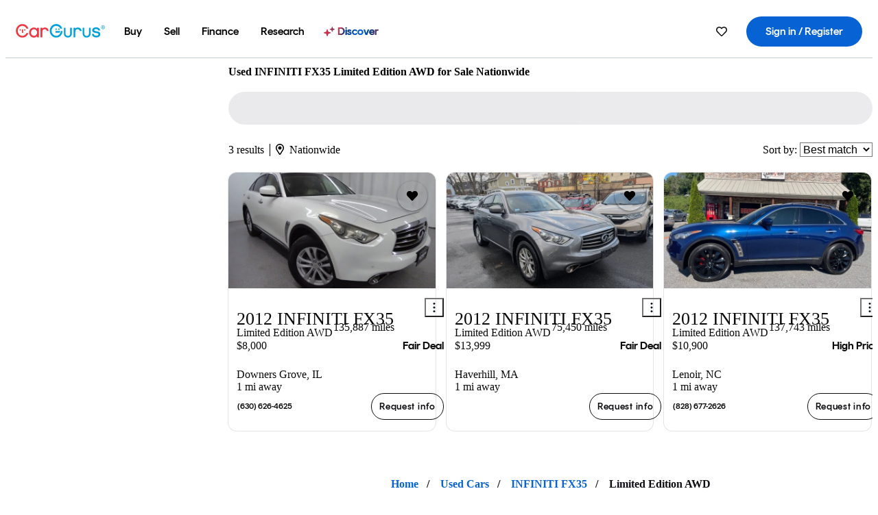

--- FILE ---
content_type: text/javascript
request_url: https://static.cargurus.com/bundles/js/listing_search_desktop.entry.en_US.0d08f4a3.js
body_size: 65382
content:
function assign(e,i){for(var t in i)e[t]=i[t];return e}window.messages=assign(window.messages||{},{"login.google.confirm.password":"The email address you used when logging in with Google is already registered as a CarGurus user. As a one-time security measure, please enter your CarGurus account password to confirm your identity.","listings.seo.kitchen_sink.tab.faqs":"FAQs","listings.seo.kitchen_sink.tab.overview":"Overview","listings.seo.kitchen_sink.tab.pricing":"Pricing","listings.seo.kitchen_sink.tab.trims":"Trims","listings.seo.kitchen_sink.tab.reviews":"Reviews","seo.auto_show.ugc_tile.heading":"Popular {0} reviews","kitchen_sink.heading.phase_2_title":"About {0}","login.google.confirm.continue":"The email address you used when logging in with Google is already registered as a CarGurus user. The existing account needs to be linked to your Google Identity before proceeding further. Would you like to continue?","login.google.confirm.contact_support":'Contact <a class="text-link" href="{0}" target="_blank">CarGurus Support</a> if you need help.',"login.google.confirm.continue_button":"Continue","loancalculator.credit-score.excellent":"Excellent","loancalculator.credit-score.good":"Good","loancalculator.credit-score.fair":"Fair","loancalculator.credit-score.rebuilding":"Rebuilding","units.volume.liters.short":"L","login_register.form.validation.email.invalid_format":"Please provide a valid email address.","login_register.form.validation.email_length_200":"Email length is limited to 200 characters.","login.loading":"Loading...","login.logging_in":"Logging in...","login.save":"Saving...","forgot_password.password_reset_link.form.validation.invalid_email":"You must provide a valid email address.","login.send.password_reset_link":"Sending...","login.google.failure.try_again":"Sorry, we failed to load Google login. Please try again later.","login.apple.error.unexpected":"Unexpected problem with Apple login.","dealfinder.rating.outlier":"Uncertain","dealfinder.rating.outlier.uppercase":"UNCERTAIN","dealfinder.rating.great":"Great Deal","dealfinder.rating.great.uppercase":"GREAT DEAL","dealfinder.rating.good":"Good Deal","dealfinder.rating.good.uppercase":"GOOD DEAL","dealfinder.rating.ok":"Fair Deal","dealfinder.rating.ok.uppercase":"FAIR DEAL","dealfinder.rating.na":"No Price Analysis","dealfinder.rating.na.uppercase":"NO PRICE ANALYSIS","listings.detail.price_analysis.no.deal.rating":"No Deal Rating","dealfinder.rating.fair":"Fair Deal","dealfinder.rating.fair.uppercase":"FAIR DEAL","dealfinder.rating.poor":"High Price","dealfinder.rating.poor.uppercase":"HIGH PRICE","dealfinder.rating.overpriced":"Overpriced","dealfinder.rating.overpriced.uppercase":"OVERPRICED","common.currency":"${0}","listings.overview.include_vehicle_condition_location.header.2":"<em>{0}</em> for Sale near <em>{1}</em>","listings.overview.no_vehicle_condition_no_location.header":"<em>{0}</em> for Sale <em>Nationwide</em>","listings.overview.include_vehicle_condition_location.make.new.header":"New <em>{0}</em> Cars for Sale near <em>{1}</em>","listings.overview.include_vehicle_condition_no_location.make.new.header":"New <em>{0}</em> Cars for Sale <em>Nationwide</em>","listings.overview.include_vehicle_condition_location.new.header":"New <em>{0}</em> for Sale near <em>{1}</em>","listings.overview.include_vehicle_condition_no_location.new.header":"New <em>{0}</em> for Sale <em>Nationwide</em>","listings.overview.include_vehicle_condition_location.certified.make.header":"Certified <em>{0}</em> Cars for Sale near <em>{1}</em>","listings.overview.include_vehicle_condition_no_location.certified.make.header":"Certified <em>{0}</em> Cars for Sale <em>Nationwide</em>","listings.overview.include_vehicle_condition_location.certified.header":"Certified <em>{0}</em> for Sale near <em>{1}</em>","listings.overview.include_vehicle_condition_no_location.certified.header":"Certified <em>{0}</em> for Sale <em>Nationwide</em>","listings.overview.include_vehicle_condition_no_location.header.no_used":"<em>{0}</em> for Sale <em>Nationwide</em>","listings.overview.include_vehicle_condition_location.make.header":"Used <em>{0}</em> Cars for Sale near <em>{1}</em>","listings.overview.include_vehicle_condition_no_location.make.header":"Used <em>{0}</em> Cars for Sale <em>Nationwide</em>","listings.overview.include_vehicle_condition_location.header":"Used <em>{0}</em> for Sale near <em>{1}</em>","listings.overview.include_vehicle_condition_no_location.header":"Used <em>{0}</em> for Sale <em>Nationwide</em>","listings.overview.save_search":"Save search","listings.details.save_listing":"Saved!","common.form.validation.error.postalcode.invalid":"Please enter a valid zip code.","common.dropdown.select_bodystyle.alert":"Please select a body style.","carfinder.callout.form.zipcode":"e.g. {0}","srp.saf.dealer_inventory.all_cars_link":"All used cars on CarGurus","listing.search.form.toggle.used":"Used cars","listing.search.form.toggle.new":"New cars","cookie.disclaimer.blank_target.v2":'We use cookies to help our site to work, to help us understand how it is used, and to tailor advertising on this and other sites. You can read more <a href="{0}" target="_blank">here</a> and make your <a target="_blank" rel="nofollow" href="https://www.aboutads.info/choices/">cookie choices</a>.  By continuing to use this site you agree to us doing so.',"common.message.loading":"Loading ...","listings.detail.error.text":"We're sorry, we've encountered an error. Please reload the page to try again.","listings.detail.error.reload.button":"Reload Page","common.dropdown.maker_select":"Select Make","common.dropdown.model_select":"Select Model","common.dropdown.year_select":"Select Year","common.dropdown.trim_select":"Select Trim","common.dropdown.popular_makers_group":"Popular makes","common.dropdown.current_models_group":"Popular models","common.dropdown.maker.all_makers":"All makes","common.dropdown.older_models_group":"Other models","carpicker2.all.cars":"All Cars","common.dropdown.model_select.all_models":"All models","maxi_srp.check_availability":"Check availability","maxi_srp.call":"Call","maxi_srp.text":"Text","maxi_srp.one_save":"1 save","maxi_srp.saves":"{0} saves","maxi_srp.mileage":"{0} miles","maxi_srp.vin":"VIN: {0}","maxi_srp.location":"{0}, {1}","maxi_srp.disclaimer":"Contact the dealer to check availability and more.","maxi_srp.view_details":"View full listing details","maxi_srp.got_away":"Looks like that one got away","maxi_srp.mileage_colon":"Mileage: {0}","common.rating.num_stars":"{0} out of {1} stars","listings.overview.results.blade.action.saved":"Unsave","common.btn.save":"Save","mobile.listings.overview.sort":"Sort","mobile.listings.overview.navigation.new_search.sentence_case":"New search","mobile.dealers.view.header.sentence_case":"Dealer details","dealer.inventory_page.heading.no_reviews":"{0} - {1} Cars for Sale","listings.overview.infinite.scroll.failure.message":"Looks like a network error...","listings.overview.infinite.scroll.failure.button_text":"Try Again","listings.overview.newsletter.submit.button":"Subscribe","listings.overview.save_search_blade.title":"Don't miss the best deals","listings.overview.save_search_blade.text":"Email me price drops and new listings","common.form.label.your.email":"Your email","common.form.validation.error.email.invalid":"Please provide a valid email address.","listings.bottomPagination.firstPage":"first page","listings.bottomPagination.prevPage":"previous page","listings.bottomPagination.text":"Page {0} of {1}","listings.bottomPagination.nextPage":"next page","listings.bottomPagination.lastPage":"last page","common.pagination.page.empty":"No results","common.pagination.page.singular.result.2":"Viewing 1 result","common.pagination.page.singular.2":"Viewing all {0} results","common.pagination.page.current":"Page {0} of {1}","listings.overview.results.paging.previous":"Previous","listings.overview.results.paging.next.page":"Next page","listings.overview.callout.enter_zip.invalid_previous_zip.header.3":"<strong>0 results in {0}. Showing nationwide results.</strong><br />Try another zip code to see nearby results.","listings.overview.callout.enter_zip.header.seopagetype":"Find {0} in your area","listings.overview.callout.enter_zip.header2":"Find {0}","listings.overview.callout.enter_zip.header.near_me":"Near Me","common.form.label.postalcode":"Zip","carfinder.callout.form.zip":"ZIP","listings.zip_input.button.update":"Update","geolocation.button.text":"Use my current location","listings.overview.sort.dropdown.label.2":"Sort by:","listings.overview.similar_cars":"Check out similar cars","listings.low_inventory.no_more_listings":"There are no more results from the filters selected.","listings.low_inventory.similar_matches":"Check out these similar matches for you.","listing.loading.fetch_additional":"Fetching additional listings...","listing.error.error_paragraph":"We're sorry, there was an error loading your listings. Please reload to try again.","srp.inventory_size.footer":"Search over {0} vehicles on CarGurus","srp.inventory_size.label":"{0} of {1} listings","srp.inventory_size.tooltip":"CarGurus brings you a huge range of inventory so you can find your perfect deal.","listings.results.singular.count":"{0} result","listings.results.count":"{0} results","srp.discoverBanner.title":"A better way to discover your best deal","srp.discoverBanner.subtitle":"Let us help you find a car you’ll love.","srp.discoverBanner.searchButton":"Search now","srp.discoverBanner.dismissButton":"No, thanks","srp.invalid_zip.with_alternative":"We couldn’t find zip code {0}. Showing results for {1} instead.","srp.invalid_zip.with_nationwide":"We couldn’t find zip code {0}. Showing nationwide results instead.","srp.alert.filtered_out_listings.saf":"Oops! You’ve filtered out all of the available listings. Adjust your filters to see more listings.","srp.alert.no_listings":"Sorry, no listings available. Try a different search to see listings.","listings.overview.results.removed_filters.no_entity.message.2":"0 listings match your search criteria. The following filters have been removed:","listings.banner.nationwide_fallback.callout":"Your search radius has been expanded to nationwide for more results.","listings.banner.expand_radius.callout":"0 listings match your search criteria. Your search radius has been expanded.","discover.marketingCard.title":"A better way to discover your best deal","discover.marketingCard.subtitle":"No more guesswork—just cars that match your budget, style, and needs","listings.detail.navigation.back_overview":"All results","financing.messages.component.post_prequal_toast.message.with.default_financing_filter":"To see your personalized monthly payment, view a vehicle’s full details.<br/><br/>Showing results from prequalified lenders only. Adjust filters to disable or select individual lenders below.","financing.messages.component.post_prequal_toast.message":"Estimates are shown in search results. To see your personalized monthly payment, view a vehicle’s details.","financing.messages.component.post_prequal_toast.heading":"You’re shopping with real rates","financing.messages.component.filter_applied_toast.content":"Financing filters applied","listings.recommendations.title":"Recommended for you","dealer.dashboard.sales_review.subtitle":"Sales Reviews","common.breadcrumb.inventory":"Inventory","common.rating.avg_rating":"{0} rating","listing.saved_search.delete.confirmation.without_saved_search":"Delete this saved search?","listings.overview.sort.dropdown.best_deals_first":"Best deals first","listings.overview.sort.dropdown.lowest_price_first":"Lowest price first","listings.overview.sort.dropdown.highest_price_first":"Highest price first","listings.overview.sort.dropdown.lowest_mileage_first":"Lowest mileage first","listings.overview.sort.dropdown.highest_mileage_first":"Highest mileage first","listings.overview.sort.dropdown.closest_first":"Closest first","listings.overview.sort.dropdown.newest_first_by_year":"Newest first (by car year)","listings.overview.sort.dropdown.oldest_first_by_year":"Oldest first (by car year)","listings.overview.sort.dropdown.newest_first_by_date":"Newest listings first","listings.overview.sort.dropdown.oldest_first_by_date":"Oldest listings first","listings.overview.sort.dropdown.best_match":"Best match","homepage.mobile.saved_cars.label.2":"Saved cars","listings.overview.saved_listing_tab_label.none":"No saved cars","listing.saved_search.tab.label":"Saved searches","listing.saved_search.tab.label.empty":"No saved searches","listings.detail.error.save_search.text":"Something went wrong. Try again.","mobile.listings.saved.blade.status.saved":"Saved","common.section.unsaved":"Unsaved","listings.detail.history.experian_auto_check.error.v2":"Sorry. We couldn't get the AutoCheck report at this time. Please try again later.","common.close":"Close","listings.monthly_estimate.background.with_tax.3.same_year":"Monthly Estimate based on a {0} APR for {1} months, and less than 1-year vehicle model age, {2} vehicle price, {3} down payment, {4} trade-in, {5} sales tax.","listings.monthly_estimate.background.with_tax.3":"Monthly Estimate based on a {0} APR for {1} months, and {2}-year vehicle model age, {3} vehicle price, {4} down payment, {5} trade-in, {6} sales tax.","listings.monthly_estimate.background.with_tax.3.seven_year":"Monthly Estimate based on a {0} APR for {1} months, and over 6-year vehicle model age, {2} vehicle price, {3} down payment, {4} trade-in, {5} sales tax.","listing.mkt_tile.finance_per_month":"Est. {0}/mo","listing.overview.results.blade.price.monthly_payment.2":"{0}/mo est.","listing.blade.estimated_payment.tooltip.context.2":"Estimated payments are for informational purposes only. They do not account for financing pre-qualifications, and they may or may not account for acquisition fees, destination charges, tax, title, and other fees and incentives or represent a financing offer or guarantee of credit from the seller. <br><br>","discover.marketingCard.buttons.search":"Search now","discover.marketingCard.buttons.truckDeals":"Great truck deals under $30k","discover.marketingCard.buttons.reliableCars":"Reliable cars that last over 200k miles","discover.marketingCard.buttons.affordableSuvs":"Affordable luxury SUVs under $40k","header.breadcrumbs_label":"Breadcrumbs","listings.overview.no_matching":"No matching results","listings.overview.remove_filters":"Remove filters or expand your search radius","listings.listing_card.mileage_info.miles":"{0} miles","listings.listing_card.new.mileage_info.one_mile":"1 mile","listings.detail.share.save_listing.link.remove":"Remove saved listing","listings.detail.share.save_listing.link.default":"Save this listing","listing_card.save_count_multiple_saves":"{0} saves","listing_card.save_count_single_save":"{0} save","common.labels.scroll_left":"scroll left","common.labels.scroll_right":"scroll right","common.see_all":"See all","common.searched_on":"Searched on","listings.geolinks.cars_by_city.title":"{0} in {1}","pre_auth_gate_subscribe.searches.title":"Subscribe to know more","saved.search.confirmation.header.mobile":"Your search is saved","saved.search.email.text.mobile":"Email me price drops & new listings for this search","dealer.dashboard.email":"Email","searches.save.convertsearchtosubscription.email_address_prompt":"Email address:","mobile.app.review_prompt.dismiss_button_label":"No Thanks","email.suggested_listings.new_listings.subscribe":"Subscribe","header.sign_out":"Sign out","header.my_account":"My account","mobile.listings.overview.newsletter.dialog.header":"Your Subscription","listings.overview.newsletter.result.success.message.daily":"Thank you for subscribing! You will receive a <strong>daily</strong> summary email on all new <strong>{0}</strong> listings including new incentives.","listings.overview.newsletter.result.success.message.weekly":"Thank you for subscribing! You will receive a <strong>weekly</strong> summary email on all new <strong>{0}</strong> listings including new incentives.","listings.overview.newsletter.result.success.your_criteria.2":"Your search criteria:","saved.search.confirmation.distance.criteria.label":"Distance:","saved.search.confirmation.exterior.colors":"Exterior:","saved.search.confirmation.interior.colors":"Interior:","saved.search.confirmation.distance.criteria.no.units":"Within {0} of {1}","common.boolean.yes":"Yes","email.used_listing_newsletter.your_criteria.start_year.2":"Start Year:","listing.filter.date.range":"{0} - {1}","email.used_listing_newsletter.your_criteria.year_range.2":"Year Range:","email.used_listing_newsletter.your_criteria.mileage.value.range":"{0} - {1} miles","email.used_listing_newsletter.your_criteria.mileage.value.over.symbol":"> {0} miles","email.used_listing_newsletter.your_criteria.mileage.value.under.symbol":"< {0} miles","email.used_listing_newsletter.your_criteria.mpg.value.range":"{0} - {1} mpg","email.used_listing_newsletter.your_criteria.mpg.value.over.symbol":"> {0} mpg","email.used_listing_newsletter.your_criteria.mpg.value.under.symbol":"< {0} mpg","email.used_listing_newsletter.your_criteria.price.value.range":"{0} - {1}","email.used_listing_newsletter.your_criteria.price.value.over.symbol":"> {0}","email.used_listing_newsletter.your_criteria.price.value.under.symbol":"< {0}","email.used_listing_newsletter.your_criteria.days_on_market.value.range":"{0} - {1} days","email.used_listing_newsletter.your_criteria.days_on_market.value.over.symbol":"> {0} days","email.used_listing_newsletter.your_criteria.days_on_market.value.under.symbol":"< {0} days","listings.overview.filter.ncap_overall_safety_rating.not_rated":"Not Rated","listings.overview.filter.ncap_overall_safety_rating.X_of_5_stars":"Rated {0} out of 5 stars.","email.used_listing_newsletter.your_criteria.bed.2":"Bed(s):","email.used_listing_newsletter.your_criteria.body_style.2":"Body Style(s):","email.used_listing_newsletter.your_criteria.cabin.2":"Cabin(s):","email.used_listing_newsletter.your_criteria.vat_only.2":"Commercial Use:","email.used_listing_newsletter.your_criteria.condition.2":"Condition:","email.used_listing_newsletter.your_criteria.days_on_market.2":"Days on Market:","email.used_listing_newsletter.your_criteria.deal_rating.2":"Deal Rating:","email.used_listing_newsletter.your_criteria.search_radius.2":"Search Radius:","email.used_listing_newsletter.your_criteria.door.2":"Door(s):","email.used_listing_newsletter.your_criteria.end_year.2":"End Year:","email.used_listing_newsletter.your_criteria.engine.2":"Engine(s):","email.used_listing_newsletter.your_criteria.finance_partners":"Lenders","email.used_listing_newsletter.your_criteria.frequency.2":"Frequency:","email.used_listing_newsletter.your_criteria.fuel_type.2":"Fuel Type(s):","email.used_listing_newsletter.your_criteria.gas_mileage.2":"Gas Mileage:","email.used_listing_newsletter.your_criteria.has_financing.with_colon":"Has financing available:","email.used_listing_newsletter.your_criteria.frame_damaged.2":"Hide Frame Damaged:","email.used_listing_newsletter.your_criteria.hide_fleet.2":"Hide Fleet History:","email.used_listing_newsletter.your_criteria.hide_lemon.2":"Hide Lemon Title:","email.used_listing_newsletter.your_criteria.hide_multiple_owners.2":"Single Owner:","email.used_listing_newsletter.your_criteria.hide_theft.2":"Hide Theft Title:","email.used_listing_newsletter.your_criteria.has_accidents.2":"Hide With Accidents:","email.used_listing_newsletter.your_criteria.with_photos.2":"Hide Without Photos:","email.used_listing_newsletter.your_criteria.options.2":"Option(s):","email.used_listing_newsletter.your_criteria.insurance_group.2":"Insurance group(s):","email.used_listing_newsletter.your_criteria.makes.2":"Make(s):","email.used_listing_newsletter.your_criteria.mileage.2":"Mileage:","email.used_listing_newsletter.your_criteria.mpg.2":"MPG:","listings.overview.filter.ncap_overall_safety_rating":"NHTSA overall safety rating","email.used_listing_newsletter.your_criteria.price.2":"Price:","email.used_listing_newsletter.your_criteria.newUsed":"New/Used:","email.used_listing_newsletter.your_criteria.color":"Color(s)","email.used_listing_newsletter.your_criteria.interiorColor":"Interior color(s):","email.used_listing_newsletter.your_criteria.rear_wheel.2":"Rear Wheel(s):","email.used_listing_newsletter.your_criteria.zip.2":"ZIP:","email.used_listing_newsletter.your_criteria.seating_capacity.2":"Seating Capacity:","email.used_listing_newsletter.your_criteria.seller_type.2":"Seller Type(s):","email.used_listing_newsletter.your_criteria.price.show_negotiable":"Show listings without prices available","email.used_listing_newsletter.your_criteria.transmission.2":"Transmission:","email.used_listing_newsletter.your_criteria.trim_style.2":"Trim Style(s):","email.used_listing_newsletter.your_criteria.drivetrain.2":"Drivetrain(s):","email.used_listing_newsletter.your_criteria.vehicle_damage_category.3":"Hide Write-off categories:","email.used_listing_newsletter.your_criteria.has_financing":"Has financing available","metadata.common.title.cargurus.with_suffix":"{0} - CarGurus","account_gating.auth_window.first_save.title":"Sign in to save","account_gating.auth_window.first_save.callout":"You can save 2 more listings before needing to sign in.","account_gating.auth_window.third_save.title":"Sign in to save more","account_gating.auth_window.third_save.callout":"You’ve reached your 3-save limit. Sign in to continue saving.","account_gating.auth_window.maxed_out.title":"Sign in to keep saving","account_gating.auth_window.maxed_out.callout":"You’ve hit your save limit. Sign in to save more listings.","listings.save.loginprompt.body.priceDropAlert.v2":"Sign in or register to get real-time price drop alerts!","listings.overview.header.add_location":"Add location","srp.mobile.filter_panel.location.update_location_header":"Update your location","concrete.close_dialog.label":"Close dialog","common.update":"Update","common.form.label.zipcode":"ZIP code","listings.moved.zip.code.geoLocationErrorMessage":"Something went wrong, please enter zip code manually","listings.typeahead.mobileComboBox.zipErrorMessage":"Please enter a valid zip code","listings.detail.got_away":'Looks like that one <span class="nobr">got away&mdash;</span>Here are some similar options:',"listings.filters.chips.has_accidents":"Hide accidents","listings.filters.chips.has_frame_damage":"Hide frame damage","listings.filters.chips.has_photos":"With photos","listings.overview.filter.price_drops":"Price drops","listings.filters.chips.has_theft_history":"Hide thefts","listings.filters.chips.is_fleet":"Hide fleets","listings.filters.chips.is_lemon":"Hide lemons","listings.filters.chips.is_salvage":"Hide salvages","listings.filters.chips.is_single_owner":"Single owner","listings.filters.chips.category.verbose.multi":"{0}: {1} +{2}","listings.filters.chips.category.verbose":"{0}: {1}","listings.filters.chips.category.multi":"{0} +{1}","listings.filters.chips.color.multi":"{0} exterior +{1}","listings.filters.chips.color":"{0} exterior","listings.filters.chips.interior_color.multi":"{0} interior +{1}","listings.filters.chips.interior_color":"{0} interior","listings.filters.chips.number_of_doors.multi":"{0} doors +{1}","listings.filters.chips.number_of_doors":"{0} doors","listings.filters.chips.number_of_seats.multi":"{0} seats +{1}","listings.filters.chips.number_of_seats":"{0} seats","listings.filters.chips.truck_bed.multi":"{0} bed +{1}","listings.filters.chips.truck_bed":"{0} bed","common.shop_by_type.store_transfers1.summary":"Ship to dealer","common.shop_by_type.home_delivery1.summary":"Home delivery","common.shop_by_type.near_by1.summary":"Local dealers","listings.filters.chips.ncap_overall_safety_rating.none":"Safety: no rating","listings.filters.chips.ncap_overall_safety_rating.max":"Safety: 5 stars","listings.filters.chips.ncap_overall_safety_rating":"Safety: {0}+ stars","listings.filters.chips.average_dealer_rating.max":"Dealer: 5 stars","listings.filters.chips.average_dealer_rating":"Dealer: {0}+ stars","listings.filters.chips.engine_hierarchy.type.multi":"{0} engine +{1}","listings.filters.chips.engine_hierarchy.type":"{0} engine","listings.filters.chips.engine_hierarchy.units.multi":"{0}L {1} engine +{2}","listings.filters.chips.engine_hierarchy.units":"{0}L {1} engine","listings.filters.chips.trim_overflow":"{0} + {1}","listings.filters.range.generic":"{0} - {1}","units.fuel_economy.grams_co2_per_km.short":"g CO<sub>2</sub>/km","listings.filters.chips.days_on_market":"Days on mkt: {0}","units.volume.liters.long":"Liters","units.time.hour.short.plural":"hr","listings.filters.chips.ev_battery_charge_time.value":"{0} charge time","units.distance.base.short.plural":"mi","listings.filters.chips.ev_battery_range.value":"{0} range","native.app.srp.filters.fuel_economy.unit":"{0} MPG","carfinder.filters.fuel_economy.range":"{0} - {1} MPG","carfinder.filters.fuel_economy.over":"Over {0} MPG","carfinder.filters.fuel_economy.under":"Under {0} MPG","listings.overview.filter.price.under.per_month":"Under {0}/mo","listing.overview.results.blade.mileage":"{0} mi","listing.filter.mileage.under":"Under {0}","listings.overview.filter.price.over":"Over {0}","listings.overview.filter.price.range":"{0} - {1}","listings.detail.summary.distance_mi_away":"{0} mi away","intl.digital_retail.modal.nav.prelender":"Contact and finance info","intl.digital_retail.modal.nav.lenders":"Indication of financing","intl.digital_retail.modal.nav.additional_info":"Additional information","intl.digital_retail.modal.nav.dealer":"Trade-in & appointment","intl.digital_retail.modal.nav.confirmation":"Confirmation","financing.wizard.component.employment.income_frequency.monthly":"Monthly","financing.wizard.component.employment.income_frequency.semimonthly":"Semi-Monthly","financing.wizard.component.employment.income_frequency.biweekly":"Bi-Weekly","financing.wizard.component.employment.income_frequency.weekly":"Weekly","financing.wizard.component.employment.income_frequency.annually":"Annually","finance.wizard.personal.credit_tier_fair":"Fair (641-699)","finance.wizard.personal.credit_tier_good":"Good (700-749)","finance.wizard.personal.credit_tier_excellent":"Excellent (750-850)","finance.wizard.personal.credit_tier_rebuilding":"Rebuilding (<640)","common.canada_province.ab":"Alberta","common.canada_province.bc":"British Columbia","common.canada_province.mb":"Manitoba","common.canada_province.nb":"New Brunswick","common.canada_province.nl":"Newfoundland","common.canada_province.ns":"Northwest Territories","common.canada_province.nt":"Nova Scotia","common.canada_province.nu":"Nunavut","common.canada_province.on":"Ontario","common.canada_province.pe":"Prince Edward Island","common.canada_province.qc":"Quebec","common.canada_province.sk":"Saskatchewan","common.canada_province.yt":"Yukon","intl.digital_retail.residential_status.rent":"Rent","intl.digital_retail.residential_status.own_free_and_clear":"Own free and clear","intl.digital_retail.residential_status.own_with_mortgage":"Own with mortgage","intl.digital_retail.residential_status.own_mobile_home":"Own mobile home","intl.digital_retail.residential_status.with_parents":"Living with parents","intl.digital_retail.residential_status.other":"Other","intl.digital_retail.employment_status.full_time":"Full-time","intl.digital_retail.employment_status.part_time":"Part-time","intl.digital_retail.employment_status.seasonal_summer":"Seasonal - summer","intl.digital_retail.employment_status.seasonal_winter":"Seasonal - winter","intl.digital_retail.employment_status.self_employed":"Self-employed","checkout.wizard.component.contactInfo.error.firstNameIsRequired":"First name is required","checkout.wizard.component.contactInfo.error.namesCannotContainNumbers":"Names cannot contain numbers","checkout.wizard.component.contactInfo.error.lastNameIsRequired":"Last name is required","intl.digital_retail.modal.date_of_birth.required_error.2":"Enter your date of birth in format: YYYY-MM-DD","intl.digital_retail.modal.date_of_birth.invalid_error.2":"Enter a valid date of birth in format: YYYY-MM-DD","intl.digital_retail.modal.date_of_birth.age_error.2":"Age must be between 18 and 100.","checkout.wizard.component.contactInfo.error.zipCodeIsRequired":"ZIP code is required","checkout.wizard.component.contactInfo.error.invalidPostalCode":"Invalid zip code","intl.digital_retail.modal.income.required_error":"Gross income is required","intl.digital_retail.modal.income.invalid_error":"Gross income is invalid","intl.digital_retail.modal.income_frequency.required_error":"Income frequency is required","checkout.wizard.component.contactInfo.error.emailIsRequired":"Email is required","checkout.wizard.component.contactInfo.error.invalidEmailAddress":"Invalid email address","intl.digital_retail.modal.phone.required_error":"Enter your phone number in format: ### ### ####","intl.digital_retail.modal.phone.invalid_error":"Enter a valid phone number in format: ### ### ####","intl.digital_retail.modal.numeric_field.exceeds_limit_error":"Value exceeds limit","intl.digital_retail.cta_text":"Start financing","listings.gallery.error.heading":"Oh no! There's an error.","listings.gallery.error.body":"Let's get you back to your listing.","listings.gallery.error.button":"Go back","intl.digital_retail.callout.header.2":"Buy with confidence","intl.digital_retail.callout.one.2":"Start your financing online, see your likelihood of approval","intl.digital_retail.callout.two.2":"Share your trade-in vehicle details","intl.digital_retail.callout.three.3":"Schedule time to finalize your purchase in person","intl.digital_retail.callout.learn_more":"Learn more","vdp.cadd.see_finance_and_trade_in":"See finance & trade-in options","intl.digital_retail.how_it_works.step1.heading.3":"1. Start online","intl.digital_retail.how_it_works.step1.heading.2":"1. Start your purchase online","intl.digital_retail.how_it_works.step1.content.2":"Find financing options, see your likelihood of approval, and enter your trade-in.","intl.digital_retail.how_it_works.step2.heading.2":"2. Schedule a test drive","intl.digital_retail.how_it_works.step2.content.2":"Schedule a visit to the dealership on your preferred date.","intl.digital_retail.how_it_works.step3.heading.3":"3. Finalize your purchase","intl.digital_retail.how_it_works.step3.content.2":"Head to the dealership to complete your purchase.","intl.digital_retail.how_it_works.title.3":"Start online. Here’s how it works.","intl.digital_retail.how_it_works.title.2":"Ready to buy? Here’s how it works.","listings.detail.contact.form.submit":"Send message","listings.detail.contact.form.header_request_information":"Request information","listings.detail.financing.get_financing_online":"Get car finance online","listings.detail.financing.get_a_quote_text":"No risk to your credit score","cf247.score":"Trusted by 1000s","listings.detail.financing.get_a_quote_cta":"Get my quote","listings.detail.financing.disclaimer":"Representative APR 16.9%. Car Finance 247 Limited is a credit broker, not a lender.","listings.vdp.msmCta.title":"Save on your car insurance","listings.vdp.msmCta.description":"Compare car insurance quotes from 110 brands","listings.vdp.getMyQuote":"Get my quote","listings.detail.loancalculator.fielderrors.down_payment":"Please enter a number for down payment.","listings.detail.loancalculator.fielderrors.interest_rate":"Please enter a percentage for interest rate.","listings.detail.loancalculator.fielderrors.trade_in":"Please enter a number for trade in value.","listings.detail.loancalculator.fielderrors.vehicle_price":"Please enter a number for vehicle price.","intl.loan_calculator.per_month":"/mo","listings.detail.loancalculator.results-table.vehicle-price":"Vehicle Price:","listings.detail.loancalculator.payment.your_payment.mobile_v2":"Estimated payment","listings.detail.loancalculator.reset":"Reset to defaults","concrete.view_more.label":"View more","listings.detail.loancalculator.resetinfo":"Resetting will revert the calculator to the original values.","financing.calculator.monthly_payment_form.label.down_payment_with_percent.3":"Est. down payment ({0})","listings.detail.loancalculator.fieldlabels.loan_term.2":"Loan term","listings.detail.loancalculator.loan_term_months":"{0} months","listings.detail.loancalculator.fieldlabels.interest_rate.2":"Interest rate","listings.detail.loancalculator.fieldlabels.vehicle_price.2":"Vehicle price","listings.detail.loancalculator.fieldlabels.trade_in.2":"Trade-in value","listings.detail.loancalculator.for-informational-purposes-only":"For informational purposes only","intl.digital_retail.calculator.prompt":"Sound good? Start your purchase to complete paperwork online before heading to the dealership.","listings.detail.loancalculator.disclaimer":"*Estimated payments are for informational purposes only and may or may not account for financing pre-qualifications, acquisition fees, destination charges, tax, title, and other fees and incentives or represent a financing offer or guarantee of credit from the seller.","listings.detail.pricing_counters.listing_duration":"Listing duration","listings.detail.pricing_counters.at_dealer_days":"{0} days at this dealership","listings.detail.pricing_counters.at_dealer_new":"New arrival at the dealership","listings.detail.pricing_counters.at_cg_days":"{0} days on CarGurus","listings.detail.pricing_counters.at_cg_new":"New arrival","listings.detail.pricing_status.selling_slowly":"Selling slowly","listings.detail.pricing_status.selling_slowly.description":"On the market longer than average. There may be flexibility on price.","listings.detail.pricing_status.hot_seller":"Hot seller","listings.detail.pricing_status.hot_seller.description":"A lot of people are interested in this car. Contact the dealer before it's sold.","listings.detail.pricing_status.no_price_change.heading":"No price changes","listings.detail.pricing_status.price_increase.heading":"Price increased","listings.detail.pricing_status.price_increase.description":"Price went up by {0}.","listings.detail.pricing_status.price_decrease.heading":"Price decreased","listings.detail.pricing_status.price_decrease.description":"Price went down by {0}.","listings.detail.pricing.subscribed_to_price_drops":"Unsubscribe to price drops","listings.detail.pricing.email_me_price_drops":"Subscribe to price drops","listings.detail.pricing_counters.saves.singular":"{0} save","listings.detail.pricing_counters.saves":"{0} saves","common.month.january":"January","common.month.february":"February","common.month.march":"March","common.month.april":"April","common.month.may":"May","common.month.june":"June","common.month.july":"July","common.month.august":"August","common.month.september":"September","common.month.october":"October","common.month.november":"November","common.month.december":"December","common.weekday.short.caps.sunday":"SUN","common.weekday.short.caps.monday":"MON","common.weekday.short.caps.tuesday":"TUE","common.weekday.short.caps.wednesday":"WED","common.weekday.short.caps.thursday":"THU","common.weekday.short.caps.friday":"FRI","common.weekday.short.caps.saturday":"SAT","vdp.contact.dealership_closed":"Dealership closed","dealer.hours.appointment_only":"By Appointment Only","leadform.appointment.label":"Add an appointment preference (Optional)","leadform.appointment.details":"The dealership will be in touch to finalize your appointment.","seller_type.paying_dealer.single":"CarGurus partner","listings.srp.tile.image.unavailable.bottomText":"Photos coming soon","dealer.user_review.ownership_change.generic":"This dealership is under new management since this review.","listings.detail.summary.ulez_compliant":"ULEZ Compliant","listings.emissions.emissions_class":"Emissions class","option.display_name.bluetooth":"Bluetooth","option.display_name.alloy_wheels":"Alloy Wheels","option.display_name.alloy_wheels.sentence_case":"Alloy wheels","option.display_name.backup_camera":"Backup Camera","option.display_name.backup_camera.sentence_case":"Backup camera","option.display_name.heated_seats":"Heated Seats","option.display_name.heated-seats.sentence_case":"Heated seats","option.display_name.navigation_system":"Navigation System","option.display_name.navigation_system.sentence_case":"Navigation system","option.display_name.leather_seats":"Leather Seats","option.display_name.leather_seats.sentence_case":"Leather seats","option.display_name.sunroof_moonroof":"Sunroof/Moonroof","option.display_name.remote_start":"Remote Start","option.display_name.remote_start.sentence_case":"Remote start","option.display_name.blind_spot_monitoring":"Blind Spot Monitoring","option.display_name.blind_spot_monitoring.sentence_case":"Blind spot monitoring","option.display_name.carplay":"CarPlay","option.display_name.parking_sensors":"Parking Sensors","option.display_name.parking_sensors.sentence_case":"Parking sensors","option.display_name.third_row_seating":"Third Row Seating","option.display_name.third_row_seating.sentence_case":"Third row seating","listings.detail.summary.drivetrain":"Drivetrain","option.display_name.exterior_color.sentence_case":"Exterior color","option.display_name.interior_color.sentence_case":"Interior color","common.form.label.mpg":"MPG","listings.detail.summary.engine":"Engine","common.form.label.fuel_type":"Fuel type","listings.detail.summary.transmission":"Transmission","listings.emissions.emissions_class.rating":"Euro {0}","listings.emissions.emissions_class.rating_with_ulez":"Euro {0} (ULEZ compliant)","specs.labels.maximum_seating.sentence_case":"Maximum seating","option.display_name.safetyrating":"Safety rating","listings.detail.summary.mileage":"Mileage","option.display_name.battery_charge_time":"Battery charge time","option.display_name.battery_range":"Battery range","listings.overview.filter.ncap_safety_rating.n_of_5_stars":"{0}/5 stars","dealer.user_review.reviews.none.yet":"No reviews yet.","dealer.user_review.reviews.count.one":"1 review","dealer.user_review.reviews.count.many":"{0} reviews","dealer.user_review.previous_owner.response":"Response from <strong>{0}</strong> (previous dealership):","dealer.user_review.current_owner.response.with.name":"Response from <strong>{0}</strong> (current dealership):","dealer.user_review.current_owner.response":"Response from current dealership:","rate_this.found_review_useful.singular":"{0} of {1} person found this review helpful.","rate_this.found_review_useful.plural":"{0} of {1} people found this review helpful.","dealer.reviews.count.star":"{0} star","rate_this.found_review_useful.you":"You found this helpful.","common.rate_this.helpful":"Helpful","dealer.user_review.reviews.about_reviews":"All reviews are verified visits to the dealer.","dealer.user_review.reviews.about_reviews.link":"Learn More","dealer.reviews.search.reviews":"Search reviews","dealer.reviews.sort.newest":"Newest first","dealer.reviews.sort.oldest":"Oldest first","dealer.reviews.sort.favorable":"Favorable first","dealer.reviews.sort.unfavorable":"Unfavorable first","dealer.reviews.sort.most_helpful":"Most helpful first","listings.detail.price_analysis.dealer_rating.hideOldReviews":"Hide old reviews","listings.detail.price_analysis.dealer_rating.readOldReviews":"Read {0} old reviews","dealer.review.verification.link":"Add your review","common.listings.subscriptions.privacy.link":"Privacy Policy","dealer.review.verification.form.intro":"In order to review a dealer on CarGurus, you agree that:","dealer.review.verification.form.intro.bullet_one":"You have contacted the dealership","dealer.review.verification.form.intro.bullet_two":"You are not at the dealership or with a dealership associate","dealer.review.verification.form.intro.bullet_three":"You are not an employee or associate of the dealership","dealer.review.verification.form.button.cancel":"Cancel","dealer.review.verification.form.button.agree":"I Agree","dealer.review.verification.error.no_email_leads":"No messages to a dealer were found for this email address.","dealer.review.verification.error.no_answered_calls":"No recent communication with a dealer from this phone number was found.","dealer.review.verification.error.email_leads_too_young":"You must wait at least one day after emailing a dealer before you can rate them.","dealer.review.verification.error.calls_too_young":"You must wait at least one day after contacting a dealer before you can rate them.","common.submit":"Submit","dealer.review.verification.form.blurb":"Please verify the email or phone number you used to contact this dealer on CarGurus.","dealer.review.verification.form.email":"Email","dealer.review.verification.form.label.email_address":"Email Address","dealer.review.verification.form.sms":"Text Message","dealer.review.verification.form.label.phone":"Phone Number","dealer.review.verification.form.phone.tos_blurb":"One message per user request. Text <b>HELP</b> to {0} for help. Text <b>STOP</b> to {0} to block. This consent is not required to buy goods and services.","dealer.review.verification.form.phone.tos":"Terms of Use","dealer.review.verification.form.phone.privacy":"Privacy","dealer.review.verification.form.phone":"Phone Call","dealer.review.verification.form.verification_code.blurb":"A verification code has been sent to you. Enter it below to continue.","dealer.review.verification.form.label.verification_code":"Verification Code","checkout.wizard.component.vehicleSelect.reset":"Reset","filters.disclaimer.view_more":"View more","mobile.listings.overview.filter.clear":"Clear","srp.mobile.filter_panel.reset.no_filters_applied":"No filters applied","srp.mobile.filter_panel.reset.single":"Reset {0} filter","srp.mobile.filter_panel.reset.multiple":"Reset {0} filters","srp.mobile.filter_panel.see_results":"See results ({0})","listings.overview.filter.show_debug":"Show listing debug info","srp.saf.makeAndModel.moreMakesLabel":"More makes","srp.saf.makeAndModel.makeLabel":"Popular makes","mobile.listings.overview.filter.makeAndModel.showAllMakes":"Show all makes","mobile.listings.overview.filter.makeAndModel.showFewerMakes":"Show fewer makes","srp.saf.makeAndModel.noResults":"No models available in your search radius.","srp.saf.makeAndModel.moreModelsLabel":"More models","srp.saf.makeAndModel.modelsLabel":"Popular models","mobile.listings.overview.filter.makeAndModel.showAllModels":"Show all models","mobile.listings.overview.filter.makeAndModel.showFewerModels":"Show fewer models","listings.filters.year.max":"Max","listings.filters.year.min":"Min","listings.filters.year.aria_label.min":"Select Minimum Year","listings.filters.year.aria_label.max":"Select Maximum Year","common.dropdown.input_separator.label":"to","units.volume.liter.long":"Liter","common.dealer_ratings_option.multiple_stars_plus":"{0}+ stars","common.dealer_ratings_option.five_star":"5 stars","listings.overview.filter.ncap_overall_safety_rating.no_rating":"No rating","listings.badge.authorized_dealer.no_make":"Authorized Dealer","seller_type.paying_dealer":"CarGurus Partners","listings.detail.history.terms_of_use":"CarGurus Terms of Use","listings.detail.history.mobile.disclaimer.url_text":"AutoCheck Terms and Conditions","listings.detail.history.disclaimer":"Vehicle history data provided by Experian AutoCheck. This data, and any reliance on it, is subject to the {0} and the {1}.","listings.overview.filter.hide_vehicles_with":"Hide vehicles with:","srp.filters.vehicle_condition.first_party.info":"Vehicles are thoroughly inspected based on manufacturer standards. They are reconditioned, come with a limited warranty from the manufacturer, and may include additional benefits. For more information, refer to the manufacturer’s certification program details.","srp.filters.vehicle_condition.third_party.info":"Vehicles are thoroughly inspected at the dealership. They are reconditioned, come with a limited warranty, and may include additional benefits. For more information, refer to certification program details.","option.display_name.android_auto":"Android Auto","option.display_name.adaptive_cruise_control":"Adaptive Cruise Control","option.display_name.quick_order_package":"Quick Order Package","option.display_name.convenience_package":"Convenience Package","option.display_name.steel_wheels":"Steel Wheels","option.display_name.premium_package":"Premium Package","option.display_name.tow_package":"Tow Package","option.display_name.multi_zone_climate_control":"Multi Zone Climate Control","option.display_name.appearance_package":"Appearance Package","option.display_name.preferred_package":"Preferred Package","option.display_name.technology_package":"Technology Package","option.display_name.adaptive_suspension":"Adaptive Suspension","option.display_name.power_package":"Power Package","option.display_name.suspension_package":"Suspension Package","option.display_name.off_road_package":"Off Road Package","option.display_name.trailer_package":"Trailer Package","option.display_name.heat_package":"Heat Package","option.display_name.premium_wheels":"Premium Wheels","option.display_name.climate_package":"Climate Package","option.display_name.sport_package":"Sport Package","option.display_name.cargo_package":"Cargo Package","option.display_name.se_package":"SE Package","option.display_name.le_package":"LE Package","option.display_name.chrome_wheels":"Chrome Wheels","option.display_name.storage_package":"Storage Package","option.display_name.memory_package":"Memory Package","option.display_name.luxury_package":"Luxury Package","option.display_name.safety_package":"Safety Package","option.display_name.comfort_package":"Comfort Package","option.display_name.302a_luxury_equipment_group":"302A Luxury Equipment Group","option.display_name.5th_wheel":"5th Wheel","option.display_name.utility_package":"Utility Package","option.display_name.value_package":"Value Package","option.display_name.standard_suspension_package":"Standard Suspension Package","option.display_name.driver_assistance_package":"Driver Assistance Package","option.display_name.premium_plus_package":"Premium Plus Package","option.display_name.power_mirror_package":"Power Mirror Package","option.display_name.customer_preferred_package":"Customer Preferred Package","option.display_name.audio_package":"Audio Package","option.display_name.xlt_package":"XLT Package","option.display_name.sound_package":"Sound Package","option.display_name.101a_mid_equipment_group":"101A Mid Equipment Group","option.display_name.lt_package":"LT Package","option.display_name.trim_package":"Trim Package","option.display_name.dual_rear_wheels":"Dual Rear Wheels","option.display_name.dvd_entertainment_system":"DVD Entertainment System","option.display_name.driver_confidence_package":"Driver Confidence Package","option.display_name.Z71_package":"Z71 Package","option.display_name.M_Sport_Package":"M Sport Package","option.display_name.sl_package":"SL Package","option.display_name.301a_mid_equipment_group":"301A Mid Equipment Group","option.display_name.rs_package":"RS Package","option.display_name.ultimate_package":"Ultimate Package","option.display_name.ls_package":"LS Package","option.display_name.security_package":"Security Package","option.display_name.performance_package":"Performance Package","option.display_name.executive_package":"Executive Package","option.display_name.light_package":"Light Package","option.display_name.slt_package":"SLT Package","option.display_name.lariat_package":"Lariat Package","option.display_name.premium_1_package":"Premium 1 Package","option.display_name.multimedia_package":"Multimedia Package","option.display_name.502a_luxury_equipment_group":"502A Luxury Equipment Group","option.display_name.upgrade_package":"Upgrade Package","option.display_name.501a_mid_equipment_group":"501A Mid Equipment Group","option.display_name.limited_package":"Limited Package","option.display_name.lifted":"Lifted","option.display_name.premium_sound_package":"Premium Sound Package","option.display_name.premium_audio_package":"Premium Audio Package","option.display_name.trd_package":"TRD Package","option.display_name.bose_high_end_sound_package":"Bose High End Sound Package","option.display_name.elite_package":"Elite Package","option.display_name.premium_smooth_ride_suspension_package":"Premium Smooth Ride Suspension Package","option.display_name.popular_equipment_package":"Popular Equipment Package","option.display_name.special_edition_package":"Special Edition Package","option.display_name.preferred_accessory_package":"Preferred Accessory Package","option.display_name.sport_chrono_package":"Sport Chrono Package","option.display_name.701a_luxury_equipment_group":"701A Luxury Equipment Group","option.display_name.2lt_package":"2lt Package","option.display_name.preferred_equipment_package":"Preferred Equipment Package","option.display_name.sr5_package":"SR5 Package","option.display_name.z_71_package":"Z 71 Package","option.display_name.p01_premium_package":"P01 Premium Package","option.display_name.skid_plate_package":"Skid Plate Package","option.display_name.sle_package":"SLE Package","option.display_name.601a_luxury_equipment_group":"601A Luxury Equipment Group","option.display_name.xle_package":"XLE Package","option.display_name.amg_sport_package":"AMG Sport Package","option.display_name.premium_2_package":"Premium 2 Package","option.display_name.ambient_light_package":"Ambient Light Package","option.display_name.smoker_package":"Smoker Package","option.display_name.sxt_package":"SXT Package","option.display_name.winter_package":"Winter Package","option.display_name.carbon_ceramic_brakes":"Carbon Ceramic Brakes","option.display_name.graphics_package":"Graphics Package","option.display_name.acoustical_package":"Acoustical Package","option.display_name.convenience_plus_package":"Convenience Plus Package","option.display_name.802a_luxury_equipment_group":"802A Luxury Equipment Group","option.display_name.wood_trim_package":"Wood Trim Package","option.display_name.p2_package":"P2 Package","option.display_name.extra_value_package":"Extra Value Package","option.display_name.s_line_package":"S Line Package","option.display_name.s_line_sport_package":"S Line Sport Package","option.display_name.autoride_suspension_package":"Autoride Suspension Package","option.display_name.tour_package":"Tour Package","option.display_name.rear_climate_package":"Rear Climate Package","option.display_name.p1_package":"P1 Package","option.display_name.ultra_luxury_package":"Ultra Luxury Package","option.display_name.ground_effects_package":"Ground Effects Package","option.display_name.remote_vehicle_starter_prep_package":"Remote Vehicle Starter Prep Package","option.display_name.king_ranch_package":"King Ranch Package","option.display_name.bi_xenon_headlamp_package":"Bi Xenon Headlamp Package","option.display_name.solid_smooth_ride_suspension_package":"Solid Smooth Ride Suspension Package","option.display_name.performance_handling_package":"Performance Handling Package","option.display_name.All-Wheel_Steering":"All-Wheel Steering","option.display_name.sport_activity_package":"Sport Activity Package","option.display_name.handicap_accessible_common":"Handicap Accessible","option.display_name.lexus_f_sport_package":"Lexus F Sport Package","option.display_name.heavy_duty_trailer_package":"Heavy Duty Trailer Package","option.display_name.sr5_grade_package":"SR5 Grade Package","option.display_name.levant_package":"Levant Package","option.display_name.f01_package":"F01 Package","option.display_name.aluminum_wheels":"Aluminum Wheels","option.display_name.cold_weather_package":"Cold Weather Package","option.display_name.cruise_control":"Cruise Control","option.display_name.alarm":"Alarm/Immobiliser","option.display_name.aux_usb":"AUX/USB connectivity","option.display_name.dab_radio":"DAB Radio","option.display_name.parking_aid":"Parking Assist","option.display_name.isofix":"ISOFIX","option.display_name.air_conditioning":"Air Conditioning","option.display_name.privacy_glass":"Privacy glass/Tinted windows","option.display_name.climate_control":"Climate control","option.display_name.keyless_start":"Keyless Entry/Start system","option.display_name.start_stop_system":"Stop/Start System","option.display_name.lane-departure-warn":"Lane Departure Warning","option.display_name.multifunction-steering-wheel":"Multifunction Steering Wheel","dealer.dashboard.table.search.placeholder":"Search...","listings.overview.filter.options.noResultsMessage":'No results found for "{0}"',"common.show_less":"Show less","common.show_more":"Show more","common.boolean.no":"No","listings.overview.filter.showInState":"Only show listings in {0}?","listings.overview.filter.delivery_toggle.label.overhaul":"Include delivery listings?","listings.overview.filter.delivery_toggle.description":"Cars outside of your search radius that can be delivered to your home or to a dealership near you.","listings.filters.price.max.min.error":"Min value should be less than max value.","common.form.label.minimum":"Minimum","common.form.label.maximum":"Maximum","listings.overview.filter.charging_time":"EV battery charging time","listing.filter.evbatterychargingtime.range.hour":"{0} hours - {1} hours","listing.filter.mpg.range":"{0} MPG - {1} MPG","listings.overview.filter.battery_range":"EV battery range","listing.filter.evbatteryrange.range.mile":"{0} miles - {1} miles","listing.filter.price.with_plus":"{0} - {1}+","listing.filter.price":"{0} - {1}","listing.search.price.filter.input_range.label.max":"Max","listing.search.price.filter.input_range.label.min":"Min","listing.filter.monthly.payment.input.label":"Max monthly payment","listing.filter.monthly.downpayment.input.label":"Down payment","listing.filter.daysOnMarket.plus":"{0} days - {1}+ days","listing.filter.daysOnMarket":"{0} days - {1} days","listing.filter.co2emission.range":"{0} g/Km - {1} g/Km","listing.filter.photocount.range.photos":"{0} photos - {1} photos","listings.overview.filter.photo_count.label":"Photo count","listings.filters.max":"Max","listings.filters.min":"Min","listing.filter.mileage.any":"Any","listing.filter.mileage.or_fewer":"{0} miles or fewer","listings.overview.filter.price.under":"Under {0}","listings.filters.chips.remove":"Remove {0} filter","listings.filters.chips.remove.generic":"Remove filter","listings.filters.chips.all_filters":"Filters","listings.filters.chips.all_filters.verbose":"All filters","listings.filters.chips.remove.all.verbose":"Clear all filters","listings.filters.chips.remove.all":"Clear all","listings.callout.prequal_toggle.title":"Congrats! You’re pre-qualified","listings.callout.prequal_toggle.button":"Shop eligible cars","listings.detail.share.save_listing.contacted.on":"Last contacted on {0}","listings.detail.share.save_listing.contacted":"Contacted","mobile.listings.detail.contact.label.call.with_number":"Call {0}","common.call_dealer":"Call dealer","vdp.lead_form.ready_to_get_started":"Ready to get started? Let’s start online.","vdp.lead_form.save_time":"Save time at the dealership by doing the easy steps ahead of time. Browse financing options, enter your trade-in, and schedule a visit to the dealership all online now.","vdp.lead_form.not_ready_yet.1":"Not ready yet?","vdp.lead_form.not_ready_yet.2":"Let’s try a test drive.","vdp.lead_form.test_drive_this_car":"Take this car for a test drive and see if it’s the right fit. Message the dealer to schedule an appointment.","mobile.listings.contact.legal_disclaimer":'Thanks for using one of our messaging options to contact CarGurus. Text STOP at any time to opt out. Read our <a href="{0}" title="View CarGurus Privacy Statement" target="_blank" class="ft-privacy-policy-link" style="text-decoration:underline;">Privacy Statement</a> to learn more about how we use your personal information.',"seo.research.revamp.questions.cta.link":"Have a question?","buy-car.wizard.steps.contact.cancel":"Cancel","listings.vdp.share.sendToPhone.send":"Send","common.listing_title":"{0} {1} {2}","mobile.listings.detail.contact.sms.body_with_entity":"Regarding this {0} (ID #{1}).","lead_form.text":"Text","listings.detail.livechat.label.chat":"Chat","mobile.listings.detail.contact.label.messenger":"Messenger","mobile.listings.detail.contact.whatsapp.body_with_entity":"Regarding this {0} (ID #{1}).","mobile.listings.detail.contact.label.whatsapp":"WhatsApp","listings.detail.anonymous_leads.privacy_tag.text":"Privacy guaranteed","listings.detail.anonymous_leads.privacy_headline.text":"The dealer won’t see your contact information","listing_search_vdp.side_rail.tabbed_form.tabs.contact_dealer":"Contact dealer","mini_vdp.contact.cta_button.check_availability":"Check availability","vdp.lead_form.see_finance_and_trade_in":"See finance & trade-in options","listings.detail.contact.form.action.preferredContact.email":"Email","listings.detail.contact.form.action.preferredContact.call":"Call","listings.detail.contact.form.action.preferredContact.text":"Text","listings.detail.contact.form.action.preferredContact.emailString":"I prefer to be contacted by: {0}","vdp.lead_form.message":"I’m interested in this {0} and I’d like to know if it’s still available.","listing.lead.submit.validation.first_name.missing":"Please enter your first name.","listing.lead.submit.validation.last_name.missing":"Please enter your last name.","listing.lead.submit.validation.zip_code.missing":"Please enter your zip code.","listing.lead.submit.validation.postal_code.invalid":"Please enter a valid zip code.","listing.lead.submit.validation.phone_number.invalid":"Please use a valid phone number in the correct format such as 123-456-7890.","listing.lead.submit.validation.phone_number.missing":"Please enter your phone number.","listing.lead.submit.validation.email.missing":"Please enter your email address.","listing.lead.submit.validation.email.format":"Please enter a properly formatted email address.","listings.detail.contact.form.anonymized_email":"Dealer will be contacted without revealing your email.","listing.lead.submit.validation.phone_number.invalid.3":"Please use a valid phone number in the correct format such as 555-555-5555.","listings.detail.contact.form.input.phoneNumber.intl":"Phone","listings.detail.contact.form.input.phoneNumber.withoutAsterisk":"Phone (optional)","common.loading":"Please wait...","listings.detail.contact.form.contacting_dealer_message":"Contacting seller. Please wait...","listings.detail.contact.form.preferred_contact_none":"None","listings.detail.contact.form.action.preferredContact.i_prefer":"I prefer:","listings.detail.legal_disclaimer.global_vdp_mobile_and_desktop.3":'By submitting my contact information on CarGurus, I agree to receive communications from CarGurus, from the vehicle’s seller, and from the seller’s agent(s). If I include my phone number, I agree to receive calls and text messages (including via automation). I can opt out at any time. I also agree to the <a href="{0}" title="View our Terms of Use" target="_blank" class="defaultLink">Terms of Use</a> and <a href="{1}" title="View CarGurus Privacy Policy" target="_blank" class="defaultLink">Privacy Policy</a>, which explain how my data is used to better understand my vehicle shopping interests.',"listings.detail.legal_disclaimer.global_vdp_mobile_and_desktop.dynamic":'By clicking {0}, I agree to send my info to the seller, and to get emails from CarGurus, the seller and its agent(s). If I include my number, I agree to get calls and texts from CarGurus and the seller (including automated). I can opt out at any time. This consent is not required as a condition of purchase. Message and data rates may apply. I also agree to the <a href="{1}" title="View our Terms of Use" target="_blank" class="defaultLink">Terms</a> and <a href="{2}" title="View CarGurus Privacy Policy" target="_blank" class="defaultLink">Privacy Policy</a>, which explain how my data is used to personalize my experience.',"mini_vdp.contact.cta_button.contact_dealer":"Contact dealer","listings.detail.contact.form.header_prefilled_information":"Your information","common.edit":"Edit","listings.detail.contact.form.no_phone_number_provided":"No phone number provided","listings.detail.contact.form.located_in_zip":"Located in {0}","listings.detail.contact.form.preferred_contact_method_label":"Preferred contact method:","listings.detail.contact.form.input.first_name":"First name","listings.detail.contact.form.input.last_name":"Last name","listings.detail.contact.form.input.emailAddress":"Email address","listings.detail.contact.form.input.zip_code":"Zip code","listings.detail.contact.form.personalize.link":"Add comments","vdp.lead_form.message_label":"Message (optional)","common.form.default.comments":"Enter your message here (optional).","listings.detail.contact.form.financing.share_prequal.checkbox_text":"Share that I'm pre-qualified for auto financing with participating lenders.","listings.detail.contact.form.newsletter.opt_in_message3":"Email me new results for my search","listings.detail.contact.form.header_dealer":"Contact dealer","listings.detail.contact.form.submit.mobile":"Send","listings.post.error.code.used.bad_zip":"This postal code is not a valid US state postal code. Please verify your postal code.","listings.post.error.code.used.bad_email":"Your email address was not accepted. Please verify your email address.","listings.detail.contact.post_failed_due_to_invalid_email":"The email address you entered is invalid. Please try again.","listings.post.error.code.used.bad_phone":"This phone number was not accepted. Please enter a valid phone number.","common.listings.detail.price.no_price_listed":"No Price Listed","mobile.listing.share.email.mileage":"Mileage: {0}","listing.share.facebook.listing_name.miles":"{0} miles","listings.stats.bodyType.label":"Body type:","listings.stats.year.label":"Year:","listings.stats.make.label":"Make:","listings.stats.model.label":"Model:","listings.stats.trim.label":"Trim:","listings.stats.mileage.label":"Mileage:","listings.stats.vehicleIdentificationNumber.short.label":"VIN:","listings.overview.results.blade.stockNumber.2":"Stock #:","listings.stats.doors.label":"Doors:","listings.stats.drivetrain.label":"Drivetrain:","listings.stats.engine.label":"Engine:","listings.stats.exteriorColor.label":"Exterior color:","listings.stats.combinedGasMileage.label":"Combined gas mileage:","listings.stats.fuelType.label":"Fuel type:","listings.stats.interiorColor.label":"Interior color:","listings.stats.transmission.label":"Transmission:","listings.stats.options.title":"Options","listings.overview.filter.days_on_market.header":"Days on market","info.modal.vehicle.overview":"Vehicle overview","info.modal.view.specifications":"View specifications","listing.overview.results.blade.price.monthly_payment":"{0}/mo est.*","listings.print.view_full_listing":"View full listing","listings.detail.features.header":"Features","info.modal.view_full_listing":"View full listing","listings.detail.info.modal.header":"Overview","mobile.listings.saved.blade.status.contacted":"Contacted","mobile.listings.saved.blade.status.viewed":"Viewed","listings.srp.badgeText.reserveNow":"Reserve now","listings.tile.badge.home_delivery":"Home delivery","listings.tile.eyebrow.new_arrival":"New arrival","listings.srp.badgeText.priceDropWithValue":"{0} price drop","listings.srp.badgeText.priceDrop":"Price drop","listings.srp.badgeText.new_car":"Sponsored new car","seo.srp.image.alttext.variant":"{0} {1} {2} {3} {4}","listings.srp.tile.image.unavailable.altText":"Vehicle photo unavailable","listings.srp.tile.image.unavailable.topText":"Preparing for a close up...","listings.srp.tile.image.dealer_logo.altText":"{0}","listings.srp.tile.dealer_logo.unavailable.altText":"Dealer logo photo unavailable","greatestdeals.listing-tile.badge":"{0}% below market","listing.tile.est_payment.info.aria_label":"Estimated payment information","listings.srp.tile.bucket.distance.xShort":"{0} mi","listings.srp.tile.bucket.distance.short":"{0} miles","listings.srp.tile.bucket.distance":"{0} mi away","listings.srp.tile.location.section.delivery.paidTransfer":"Store transfer to {0}","listings.srp.tile.location.section.delivery.paidHome":"Home delivery from {0}","listings.srp.tile.location.section.delivery.shippingCostString":"Price includes {0} shipping","listings.srp.delivery.free":"Free home delivery","listings.srp.tile.location.section.delivery.storeTransfer.paid":"Price includes {0} store transfer","listings.srp.tile.location.section.store_transfer.free":"<b>Free shipping</b> to {0}","listings.srp.tile.location.section.digital.deal":"Financing & trade-in options","listings.srp.tile.location.section.digital.deal.test.drive":"Book test drive online","listings.srp.request_info":"Request info","listings.overview.results.blade.tsrp":"TSRP","listings.overview.results.blade.msrp":"MSRP","listings.detail.learn.more.about":"Learn more about this {0}","listing.overview.results.blade.milesWithValue":"{0} miles","listings.srp.tile.eyebrow.new":"New car","listings.srp.tile.location.section.first.party.cpo":"Manufacturer certified","listings.srp.tile.location.section.third.party.cpo":"Third-party certified","listings.srp.tile.eyebrow.cpo":"Certified Pre-Owned","listings.srp.tile.eyebrow.priority":"Sponsored by <em>{0}</em>","listings.srp.tile.eyebrow.featured":"Sponsored","listing.tile.new_car.financing.v3":"Ask the dealer about financing and incentives","listings.detail.more_details.additional_information":"Additional Information","listings.detail.more_details.headerDealer":"Dealer's description","listings.detail.more_details.headerDealerWithName.v2":"Dealer's description for {0}","listing.detail.notes.description":"Show full description","mobile.listings.detail.dealer.website.text":"Dealer website","listings.detail.twitter.link":"Twitter","listings.vdp.share.buttons.facebook":"Facebook","listings.detail.instagram.link":"Instagram","dealer.dashboard.social_media.youtube_url":"YouTube URL","common.from":"from","common.in":"in","dealer.hours.open":"Open","dealer.hours.closed":"Closed","dealer.hours.closed_today":"Closed Today ({0})","dealer.hours.closesAt":"Closes at {0}","common.business_hours":"Business Hours","listings.detail.service_provider.inventory.link":"View inventory","listings.detail.more_details.headerDisclaimer":"Dealer's disclaimer","listing.detail.notes.disclaimer":"Show full disclaimer","dealer.user_review.reviews.header":"Dealer reviews","listings.detail.nationwide_shipping_info.ship_to_location":"Free Delivery to {0}","listings.vdp.tile.delivery.header":"Price includes {0} delivery to {1}","listings.digitalRetail.howToBuy.deliveryReturnPolicy.withReason.withDistanceLimit":"If the car delivered isn't as described, request a return within {0} days of arrival or {1} miles driven.","listings.digitalRetail.howToBuy.deliveryReturnPolicy.anyReason.withDistanceLimit":"Request a refund within {0} days of delivery or {1} miles driven, for any reason.","listings.digitalRetail.howToBuy.deliveryReturnPolicy.withReason.withOutDistanceLimit":"If the car delivered isn't as described, request a return within {0} days of arrival.","listings.digitalRetail.howToBuy.deliveryReturnPolicy.anyReason.withOutDistanceLimit":"Request a refund within {0} days of delivery for any reason.","listings.details.delivery_and_returns_section.fine_print_external_link":'Delivery time, fees, and return policy may vary per vehicle. Contact dealer for details and to assess the vehicle before shipment. For more about delivery, visit the <a href="{0}" target="_blank">CarGurus Delivery FAQ.</a>',"listings.details.delivery_returns_section.description":"Now you can buy a car you love, even if it isn’t nearby. Buy this car from home and get it shipped to your driveway.","listings.details.delivery_and_returns_section.local_area_boost_description":"This car is located at a dealership near you, but you could also shop from home. Buy this car online or over the phone and get it shipped to your driveway.","listings.details.paid_local_delivery":"{0} delivery to {1}.","listings.details.free_local_delivery":"Free delivery to {0}.","common.contactless_option.optional_home_delivery":"Optional home delivery","listings.details.delivery_returns_section.header":"Delivery & return information","common.contactless_services.delivery_fee":"Delivery fee","listings.details.delivery_return_section.return_policy":"Return policy","listings.digitalRetail.buildDeal":"1. Build your deal","listings.digitalRetail.introMainText":"Find financing options, value your trade-in, and choose service and protection plans.","listings.digitalRetail.howToBuy.mainText.bothOptions.v2.freeDelivery":"Get your new car brought to your driveway for free or pick up at dealer in {0}.","listings.digitalRetail.howToBuy.mainText.bothOptions.v1":"Price includes {0} to {1}. To buy without the delivery fee, choose pick up in {2}.","listings.digitalRetail.howToBuy.mainText.bothOptions.v2":"Get your new car brought to your driveway for {0} or pick it up at dealer in {1}.","listings.digitalRetail.howToBuy.stepTwo.confirmReservation":"Confirm your reservation with a refundable deposit.","listings.digitalRetail.howToBuy.mainText.homeDropOff.withOutPolicy":"Get your new car at the dealership or dropped off in your driveway for free.","listings.digitalRetail.howToBuy.mainText.scheduleTime":"Schedule a time to get your new car at the dealership.","listings.digitalRetail.howToBuy.stepTwo.reserveCar":"2. Reserve your car","listings.digitalRetail.howToBuy.stepTwo.choosePickUp":"2. Choose pick up time","listings.digitalRetail.howToBuy.stepTwo.choosePickUpOrDelivery":"2. Choose pickup or delivery","listings.digitalRetail.howToBuy.mainText.homeDropOff.withPolicy":"Get your new car at the dealership or dropped off in your driveway for free. Inquire with dealer for return policy.","listings.digitalRetail.howToBuy.mainText.dealersip.finish.sale":"Head to the dealership to finish up your sale.","listings.digitalRetail.howToBuy.mainText.dealersip.schedule.sale":"Schedule time to finish your sale via phone or in-person at the dealership. Inquire with dealer for return policy.","listings.digitalRetail.howToBuy.mainText.dealersip.finish.sale.phone":"Finish up your sale via phone or in-person at the dealer.","listings.digitalRetail.howToBuy.stepThree.scheduleDeliveryOrPickUp":"3. Schedule delivery or pick up","listings.digitalRetail.howToBuy.stepThree.schedulePickUpOrDelivery":"3. Schedule pick up or delivery","listings.digitalRetail.howToBuy.stepThree.choosePickUpOrDelivery":"3. Choose pick up or delivery","listings.digitalRetail.howToBuy.stepThree.choosePickUp":"3. Choose a pick up time","listings.digitalRetail.howToBuy.stepThree.finalize":"3. Finalize your sale","listings.digitalRetail.howToBuy.deliveryReturnPolicy":"Delivery return policy","listings.digitalRetail.howToBuy.readMore":"Read more details","listings.digitalRetail.howToBuy.returnPolicyDetails":"Return Policy Details","listings.digitalRetail.howToBuy.deliveryReturnPolicy.faq.footer":"Delivery time, fees and return policy may vary per vehicle. Contact dealer for details and to assess the vehicle before shipment. For more about delivery, visit the <a href={0}>CarGurus Delivery FAQ.</a>","listings.digitalRetail.readyToBuy":"Ready to buy? Here’s how it works.","listings.detail.legal_disclaimer.gas.mileage.estimated":"* Fuel economy figures shown are provided from EPA mileage estimates and may not be comparable across different model years. Actual mileage will vary, depending on specific options selected, vehicle maintenance and your driving habits","common.contactless_option.home_delivery_info":"This car is at a local dealership. Commit to buying and get it dropped off in your driveway for free. Contact {0} for full details and conditions. Free for buyers within 25 miles of the dealership.","listings.detail.price_analysis.dealer_rating.header":"Dealer rating","listings.details.number_of_reviews":"({0} reviews)","listings.details.number_of_reviews_singular":"(1 review)","listings.detail.transfer.sub_headline_with_cost":"Price includes separate {0} transfer fee, which applies if shipped to destination {1}","listings.detail.transfer.sub_headline":"Available for transfer to","listings.detail.summary.distance_to_listing":"{0} away","listings.detail.home_delivery":"Home delivery available","listings.detail.infoblock.no.price":"No price listed","vdp.infoblock.fee.transparency.link":"View pricing details","listings.detail.summary.msrp":"MSRP","listings.detail.price_analysis.imv.tooltip":'Deal Rating is based on Instant Market Value (IMV), which uses the dealer’s advertised price to estimate the value of a vehicle in a local market. Deal Rating may not account for dealer terms (including certain dealer fees, conditions, and financing) affecting the final price paid.  Review all information below (including dealer disclaimer and description) and contact the dealer regarding full pricing terms. See full details on Deal Rating and IMV <a href="https://cargurus.helpscoutdocs.com/article/10-what-is-imv" rel="noreferrer" target="_blank">here</a>.',"carValues.result.market_value":"Market Value","listings.detail.price_analysis.above_market.capitalized":"Above Market","listings.detail.price_analysis.you_save":"Below Market","listings.detail.price_analysis.outlier.lowprice":"The price on this car looks too good to be true.","listings.detail.price_analysis.outlier.highprice":"The price of this vehicle seems too high. It may have custom equipment or be mislabeled.","common.previous":"Previous","common.next":"Next","listing.detail.navigation.sponsored.result":"Sponsored result","listing.detail.navigation.header2":"Result <strong>{0}</strong> of <strong>{1}</strong>","listing.no_image_top_text":"Preparing for a close up...","listing.no_image_bottom_text":"Photos coming soon","listings.gallery.pictureCount":"{0} of {1}","listing.detail.image_carousel.lead_prompt_slide.headline":"Can you picture yourself in this car?","listing.detail.image_carousel.lead_prompt_slide.button_text.dealer":"Contact this dealer","listings.gallery.main_vehicle_photo":"Vehicle Full Photo","vdp.image_gallery.previous_image":"Previous image","vdp.image_gallery.next_image":"Next image","listings.detail.spincar.360_view":"360˚ view","listings.detail.spincar.360":"360˚","vdp.image_gallery.sponsored":"Sponsored","listings.vdp.share.buttons.copyLink.linkCopied":"Link copied","listings.vdp.share.buttons.copyLink.failedCopy":"Failed to copy link","listings.vdp.share.buttons.copyLink":"Copy link","mobile.listing.share.phone.body":"Check out a {0} on CarGurus at {1}","listings.vdp.share.buttons.messages":"Messages","mobile.listing.share.email.body.new.2a":"Thought you might be interested in this CarGurus listing:","mobile.listing.share.email.body.new.2b":"New {0}","mobile.listing.share.email.body.used.2a":"Thought you might be interested in this CarGurus listing:","mobile.listing.share.email.location":"Location: {0}, {1}","mobile.listing.share.email.subject":"Check out this {0} on CarGurus","listings.vdp.share.buttons.email":"Email","mobile.listing.share.whatsapp.body":"Thought you might be interested in this CarGurus listing: {0} {1}","listings.vdp.share.buttons.whatsApp":"WhatsApp","listings.vdp.share.buttons.moreOptions":"More options","listings.vdp.share.heading.shareWithOthers.2":"Share with others","mobile.listings.detail.share.button.label":"Share Listing","gallery.pages.previous":"Prev Page","listings.gallery.view_vehicle_photo":"View vehicle photo {0}","gallery.pages.next":"Next Page","listings.detail.transfer.includes_transfer":"Includes Transfer","listings.detail.price_analysis.transfer_fee.free_transfer":"Free transfer","listings.detail.price_analysis.dealer_price":"Dealer&#39;s Price","listing.details.cargurus.imv":"CarGurus IMV","listings.detail.pricing_counters.at_cg_new.description":"This car has been on the CarGurus site for less than 48 hours.","listings.detail.price_history_analysis.toggle.show":"Show price history","listings.detail.price_history_analysis.column.date":"Date","listings.detail.price_history_analysis.column.price":"Price","listings.detail.price_history_analysis.disclaimer":"Price history comprises prices posted on CarGurus for this vehicle.","listings.detail.price_history_analysis.texas_disclaimer.click_target":"Texas Department of Motor Vehicle","listings.detail.pricing.disclaimer.contact_dealer":"Contact the dealer for pricing details.","listings.detail.price_history_analysis.texas_disclaimer.main":"Due to {0} regulations CarGurus is unable to show the exact IMV or price history for this car","listings.detail.deal_rating_chart.disclaimer_price.below.with_vat":"This price of this car, including VAT, is {0} below market price.","listings.detail.deal_rating_chart.disclaimer_price.below":"This car is {0} below market price.","listings.detail.deal_rating_chart.disclaimer_price.above.with_vat":"The price of this car, including VAT, is {0} above market price.","listings.detail.deal_rating_chart.disclaimer_price.above":"This car is {0} above market price.","listings.detail.deal_rating_chart.imv_label":"Avg. market price (IMV)","listings.detail.deal_rating_chart.imv_tooltip":"We use data like mileage, location, and vehicle details to determine each car’s value, which is known as Instant Market Value (IMV).","listings.detail.deal_rating_chart.disclaimer":"We compared this car with similar {0} based on price, mileage, features, condition, dealer reputation, and other factors.","listings.detail.deal_rating_chart.imv_disclaimer":'Deal Rating is based on <a href="https://cargurus.helpscoutdocs.com/article/10-what-is-imv" rel="noreferrer" target="_blank">IMV</a>, which uses dealer’s advertised price, and may not reflect dealer fees, conditions, or terms. Review dealer disclaimer/description below and contact the dealer for full pricing terms.',"listings.detail.pricing.header":"Pricing","common.listing_title_trim":"{0} {1} {2} {3}","common.mileage":"Mileage {0}","vdp.recommendation_carousel.paid.title":"Recommended from this dealer","vdp.recommendation_carousel.paid.inventoryButton":"View all cars at this dealership","listing.history.report.label.2":"Has Vehicle History Report:","listings.detail.cpo.logo.title":"Manufacturer Certified Pre-Owned","listings.detail.legal_disclaimer.gas.mileage.tooltip":"Fuel economy figures shown are provided from EPA mileage estimates and may not be comparable across different model years. Actual mileage will vary, depending on specific options selected, vehicle maintenance and your driving habits","listings.stats.overview.title":"Overview","listings.vdp.stats.modalTitle":"Features - Options","listings.overview.features_and_specs.back":"Back to features & specs","common.listings.details.mileage.colon":"Mileage:","listings.detail.price_analysis.you_save.stickycta":"Below market","listings.detail.price_analysis.above_market":"Above market","listings.vdp.transfer.header":"Transfer details","listings.vdp.transfer.descriptionWithCost":"Check out the car you love, with no commitment to buy for a flat fee of {0}. Please note that this fee cannot be financed and is non-refundable. Other fees also apply.","listings.vdp.transfer.descriptionWithFree":"Check out the car you love, even if it isn’t nearby. Get it transferred for free with no commitment to buy.","listings.vdp.transfer.dealersPrice":"Dealer's price","listings.vdp.transfer.noHagglePrice":"(No haggle price - taxes and fees may apply)","listings.vdp.transfer.transferFee":"Transfer fee","listings.vdp.transfer.free":"Free","listings.vdp.transfer.total":"Total","listings.vdp.transfer.arrival":"Arrival time","listings.vdp.transfer.arrivalText":"Ask the dealer for more details","listings.vdp.transfer.transfersFrom":"Transfers from {0}","listings.vdp.transfer.transfersTo":"Transfers to {0}","listings.detail.newsletter.callout.main.email_and_notify_me":"Notify me of new listings like this one","listings.overview.newsletter.input.default":"Email","listings.bslp.form.email":"Email address","listings.overview.newsletter.submit.button.emailme":"Email me","listings.subscriptions.email.disclosure.emailme":'By clicking "Email me," you agree to our <a class="defaultLink" href="{0}" target="_blank" title="View our Privacy Policy">Privacy Policy</a> and <a class="defaultLink" href="{1}" target="_blank" title="View our Terms of Use">Terms of Use</a>.',"listings.vdp.history.disclaimer":"Vehicle history data provided by Experian AutoCheck on {0}. This data, and any reliance on it is subject to the {1} and the {2}.","listings.vdp.history.autocheck.freeAutoCheck":"View the free AutoCheck vehicle history report","listings.detail.history.experian_auto_check.modal.header":"{0} Report","listings.vdp.history.autocheck.save20Percent":"Save 20% on the full AutoCheck vehicle history report","listings.detail.history.recalls":"Check for open recalls","listings.vdp.history.heading":"History","listings.vdp.history.noHistory.noHistoryInfo":"No history info","listings.vdp.history.noHistory.noHistoryInfo.description":"No vehicle history report available for this vehicle","listings.vdp.history.no_vin.label":"No vehicle history","listings.vdp.history.no_vin.description":"Cannot display vehicle history with provided VIN info.","listings.vdp.history.high_mileage.label":"High mileage new vehicle","listings.vdp.history.high_mileage.description2":"This new vehicle has {0} miles and may have been used as a service loaner or for test drives.","listings.vdp.history.title.cleanTitle":"Clean title","listings.vdp.history.title.cleanTitle.noIssues":"No issues reported.","listings.vdp.history.title.thiefRecoveryTitle":"Theft reported","listings.vdp.history.title.thiefRecoveryTitle.salvagedRepaired":"The vehicle was stolen from its legal owner","listings.vdp.history.title.lemonTitle":"Lemon title issued","listings.vdp.history.title.lemonTitle.mechanicalMalfunctions":"Mechanical or manufacturing defect detected.","listings.vdp.history.title.salvagedTitle":"Salvaged title issued","listings.vdp.history.title.salvagedTitle.damageReported":"Significant damage reported.","listings.vdp.history.title.titleFlagged":"Title flagged","listings.vdp.history.title.titleFlagged.reportedSalvaged":"Condition unknown because reported as salvaged by the dealer.","listings.vdp.history.title.titleFlagged.highVolumeSalvaged":"Condition unknown because the dealer sells a high volume of salvaged vehicles.","listings.vdp.history.accidents.noAccidents":"0 accidents reported","listings.vdp.history.accidents.oneAccident":"1 accident reported","listings.vdp.history.accidents.multipleAccidents":"{0} accidents reported","listings.vdp.history.accidents.totalLoss":"Vehicle is a total loss.","listings.vdp.history.accidents.noAccidentsFrameDamageReported":"No accidents, frame damage reported.","listings.vdp.history.accidents.noAccidentsOrDamageReported":"No accidents or damage reported.","listings.vdp.history.accidents.frameDamageReported":"Frame damage reported.","listings.vdp.history.accidents.noDamageReported":"No damage reported.","listings.vdp.history.owners.noOwners":"No previous owners","listings.vdp.history.owners.noOwners.reported":"No previous owner reported.","listings.vdp.history.owners.oneOwner":"1 previous owner","listings.vdp.history.owners.oneOwner.description":"Vehicle has one previous owner.","listings.vdp.history.owners.multipleOwners":"{0} previous owners","listings.vdp.history.owners.multipleOwners.description":"Vehicle has {0} previous owners.","listings.vdp.history.fleet.rental":"Rental use","listings.vdp.history.fleet.rental.previousRental":"Reported as previous rental vehicle.","listings.vdp.history.fleet.taxi":"Taxi use","listings.vdp.history.fleet.taxi.previousTaxi":"Reported as previous used as taxi.","listings.vdp.history.fleet.workFleetVehicle":"Work fleet vehicle use","listings.vdp.history.fleet.workFleetVehicle.corporateLeased":"Reported as corporate leased vehicle.","listings.vdp.history.mot.passedEmissions":"Passed MOT","listings.vdp.history.mot.passedEmissions.description":"Valid from {0} to {1}","listings.vdp.history.mot.firstDue":"First MOT due","listings.vdp.history.mot.firstDue.description":"Due on {0}","listings.vdp.history.mot.firstPassedDue":"First MOT past due","listings.vdp.history.mot.firstPassedDue.description":"Was due {0}","listings.vdp.history.mot.expiredEmissions":"Expired MOT","listings.vdp.history.mot.expiredEmissions.description":"Expired {0}","listings.vdp.history.mot.failedEmissions":"Failed MOT","listings.vdp.history.mot.failedEmissions.description":"Failed on {0}","listings.vdp.history.insurance.categoryA":"Category A","listings.vdp.history.insurance.damagedBeyondRepair":"Damaged beyond repair; legally cannot be driven","listings.vdp.history.insurance.categoryB":"Category B","listings.vdp.history.insurance.categoryS":"Category S","listings.vdp.history.insurance.structuralDamage":"Structural damage; repaired and can return to road.","listings.vdp.history.insurance.categoryN":"Category N","listings.vdp.history.insurance.noStructuralDamage":"No structural damage; repaired and can return to road.","listings.vdp.history.insurance.multipleWriteOffs":"Multiple write-offs","listings.vdp.history.insurance.multipleWriteOffs.description":"Multiple records of non-structural or structural damage. Repaired and safely returned to the road.","listings.vdp.history.insurance.label":"No insurance write-offs","listings.vdp.history.insurance.label.noIssuesReported":"No issues reported.","listings.vdp.history.import_export.notImportedOrExported":"Not imported or exported","listings.vdp.history.import_export.importedExportCheck.description":"No issues reported.","listings.vdp.history.import_export.importedAndExported":"Imported and exported","listings.vdp.history.import_export.importedAndExported.description":"Vehicle history isn't known while outside of the country.","listings.vdp.history.import_export.imported":"Imported","listings.vdp.history.import_export.imported.description":"Vehicle history isn't known while outside of the country.","listings.vdp.history.import_export.exported":"Exported","listings.vdp.history.import_export.exported.description":"Vehicle history isn't known while outside of the country.","listings.vdp.history.theft.label":"Theft record","listings.vdp.history.theft.issuesReported":"A theft was reported, but the vehicle has been recovered.","listings.vdp.history.theft.noTheftRecord":"No theft record","listings.vdp.history.theft.noIssues":"No issues reported.","listings.vdp.history.scrapped.scrappedCheck":"Scrapped","listings.vdp.history.scrapped.reportedScrapped":"Reported as legally scrapped from use on the road by DVLA.","listings.vdp.history.scrapped.notScrapped":"Not scrapped","listings.vdp.history.scrapped.noIssues":"No issues reported.","listings.vdp.history.accidents.as_is":'Sold "as is"',"listings.vdp.history.accidents.as_is.description":'Vehicle is being sold "as is" and may not be in roadworthy condition.',"listings.vdp.history.accidents.unfit":'Sold "unfit"',"listings.vdp.history.accidents.unfit.description":'Vehicle is being sold "unfit" and may not be in roadworthy condition.',"listings.vdp.history.accidents.rebuilt":'Vehicle marked "rebuilt"',"listings.vdp.history.accidents.rebuilt.description":'Vehicle has been marked by the seller as "rebuilt" and may have previous damage',"listings.detail.accuracy_disclaimer_new":"Vehicle information is provided by the seller or other third parties; CarGurus is not responsible for the accuracy of such information. Price may exclude certain taxes, fees, and/or charges. See seller for details.","interstitials.app_download.title.v0":"Never miss a price drop","interstitials.app_download.message.v0":"Download the app and get notified when the price drops.","interstitials.cgc_app_download.v1.third_view.title":"Meet dealership mode","interstitials.cgc_app_download.v1.third_view.subtitle":"Coming soon: Compare cars side-by-side and estimate your final price on the lot.","interstitials.cgc_app_download.v1.twentieth_view.title":"Meet your car-buying assistant","interstitials.cgc_app_download.v1.twentieth_view.subtitle":"Coming soon: Compare cars, estimate payments, and plan your visit with a new dealership mode.","interstitials.cgc_app_download.v2.third_view.title":"Meet dealership mode","interstitials.cgc_app_download.v2.third_view.subtitle":"Coming soon: Find your best deal with more car details and final price estimates on the lot","interstitials.cgc_app_download.v2.twentieth_view.title":"Your smart shopping assistant","interstitials.cgc_app_download.v2.twentieth_view.subtitle":"Coming soon: Know your options and what you’ll likely pay with a new dealership mode.","interstitials.app_download.budget_shopper.title.v1":"Shop smart, save more","interstitials.app_download.budget_shopper.message.v1":"Find the best deals that fit your budget. Download the app to compare prices.","common.form.label.year":"Year","common.dropdown.trim_select.all_trims":"All Trims","dealer.dashboard.listing.overwrite.all_transmissions":"All Transmissions","carValues.header_value.select_transmission":"Select Transmission","login_register.form.validation.screen_name.missing":"You must enter a username.","login_register.form.validation.screen_name.length":"Username length is limited to 50 characters.","login_register.form.validation.screen_name.format":"Username can only consist of a combination of letters, numbers and underscores.","login_register.form.validation.screen_name.contains.guru":"Your custom username can not start with the word 'Guru'","listings.overview.results.blade.summary.new.entity":"New {0} for sale","listings.overview.results.blade.summary.used.entity":"Used {0} for sale","listings.overview.results.blade.summary.options":"with {0}","common.currency.code":"USD","seo.critic_review.review_aspect.look_and_feel":"Look and Feel","seo.critic_review.review_aspect.performance":"Performance","seo.critic_review.review_aspect.tech_level":"Tech Level","seo.critic_review.review_aspect.safety":"Safety","seo.critic_review.review_aspect.cost_effectiveness":"Cost-Effectiveness","seo.critic_review.review_aspect.form_and_function":"Form and Function","research.driving":"Driving","research.practicality":"Practicality","research.running_costs":"Running Costs","research.tech_and_equipment":"Tech & Equipment","research.overall-score":"Overall Score","user.profile_name.anonymous":"Anonymous","common.car_inventory.for_sale.link":"{0} For Sale","native.app.cancel":"Cancel","auth_code.form.never.set.pwd.msg":"Oops, looks like you never set the password. We have emailed you a temporary authentication code. Please check your email and enter it below.","login_register.form.auth.code":"Authentication Code","login_register.form.sign_in.submit":"Sign in","login_register.form.fb_sign_in.link":"Sign in with Facebook","login.error.unexpected":"Sorry. Our server encountered an unexpected error. Please reload the page and try again.","login.google.failure.reason.unknown":"Sorry, Google login failed for an unknown reason.","login_register.form.google_sign_in.link":"Sign in with Google","login_register.form.password":"Password","reset_password.success.go_back.link":"Go back","login_register.form.password.forgot.link":"Forgot your password?","mobile.login_register.login_option_divider":"OR","forgot_password.password_reset_link.form.message":"Please provide your email address below so we can send you a link to reset your password.","email.address.label":"Email Address","reset_password.form.submit.label":"Submit","forgot_password.password_reset_link.success.message.with_email":"We just sent a password reset link to <strong>{0}</strong>. If you don&#39;t see an email from us soon, check your spam folder (just in case).","forgot_password.password_reset_link.success.message.no_email":"We just sent a password reset link. If you don&#39;t see an email from us soon, check your spam folder (just in case).","reset_password.success.login.link":"Sign in","login_register.form.apple_sign_in.link":"Sign in with Apple","listings.login.updated_disclosure":'By clicking "{0}" or signing in with the tools below, you accept our <a class="defaultLink" href="{1}" target="_blank" title="View our Terms of Use">Terms of Use</a> and have read and understood the <a class="defaultLink" href="{2}" target="_blank" title="View our Privacy Policy">Privacy Policy</a>.',"email.address.example":"example@email.com","mobile.login_register.login_option_divider.or_sign_in_with":"Or sign in with","common.update.pwd.screenname":"Please set your password and screen name.","common.update.pwd.save.time.and.update":"Save some time next time you sign in by setting your password and screen name now.","common.update.pwd.screenname.optional":"Optionally set your password and screen name.","common.skip":"Skip","login_register.form.screen_name":"Screen name","listings.conquest.p2p.sign.in.or.register":"Sign in or register to view your messages","common.welcome.back":"Welcome back!","common.auth.code.title":"Please enter an authentication code","common.update.pwd.screenname.registered.title":"You have successfully registered!","common.update.pwd.screenname.signedin.title":"You have successfully signed in!","login.slider.title":"Sign in to Save this Car","login.popup.title":"Sign in or Register","login.slider.cta":"Almost there! Don't miss updates on this car","common.forgot.pwd.title":"Password reset","common.time_since.years":"{0} years ago","common.time_since.months":"{0} months ago","common.time_since.days":"{0} days ago","common.time_since.hours":"{0} hours ago","common.time_since.minutes":"{0} minutes ago","common.time_since.seconds":"{0} seconds ago","listings.seo.kitchen_sink.questions.asked":"asked a","listings.seo.kitchen_sink.questions.question":"question","listings.seo.kitchen_sink.questions.views":"{0} views","financing.launcher.finance_launcher.vew_financing_options":"View financing options","auth.load_login.failure.callout.title":"The login page won’t load.","auth.load_login.failure.callout.message":"Check your connection and try again. If the issue continues, check back later.","auth.load_login.failure.return_home_button.text":"Return to homepage","common.loading_text":"Loading...","digital_deal.checkout.vdp_lead_interstitial.continue_btn.text":"Get started","digital_deal.checkout.vdp_lead_interstitial.continue_purchase_cta":"See finance & trade-in options","financing.messages.callout.checkout_callout.cta.resume_purchase_label":"Resume purchase","financing.messages.callout.checkout_callout.cta.start_purchase_label":"Start purchase","checkout.wizard.component.contactInfo.error.phoneRequired":"Phone number is required","checkout.wizard.component.contactInfo.error.invalidPhoneNumber":"Invalid phone number","checkout.wizard.component.deliveryChangeZip.error.required":"Zip code is required","listings.post.error.code.used.bad_name":"Your name was not accepted. Please enter your full name.","digital_deal.checkout.vdp_lead_interstitial.error.bad_listing":"Sorry, we couldn’t contact the dealer about this vehicle. It’s possible the vehicle is no longer for sale.","cfin.estimated_payment.payment_button.payment":"{0}/mo","cfin.estimated_payment.finance_info.view_details":"View financing details","cfin.estimated_payment.finance_info.view_rates":"View pre-qualified rates","financing.dashboard.callout.no_more_cars":"No more cars to show","financing.dashboard.callout.footer.title":"We didn’t find cars with pre-qualified offers","financing.dashboard.callout.footer.subtitle.offers":"Want to keep exploring? Check out all available cars in your area.","financing.dashboard.callout.footer.subtitle":"Based on your terms, we didn’t find cars with pre-qualified offers. Want to keep exploring? Check out all available cars in your area.","financing.dashboard.callout.shop_button.all_cars":"Shop all cars","cfin.recommended_listing.tag":"Pre-qualified with {0} down","listing.tile.offer_badge.tooltip_text":"Monthly payments may vary based on final tax, title, license, or other fees charged by the dealer. Monthly payment estimate based on your financing pre-qualification, a {0}% APR for {1} months, {2} down payment, {3} trade-in, {4} sales tax.","listing.tile.offer_badge.tooltip.additional_text":"These terms are based on information you provided. Terms are not final until your financing is completed at a participating dealer, which requires verification that you meet the financing criteria including a hard pull of your credit report.","financing.vdp.finance_card.prequalified.view_rates":"View rates","financing.offers_preview.component.lead_modal_button.prequal":"Send rates to dealer","cfin.auth.existing_title":"Active application found","cfin.auth.new_title":"Sign in or register to submit your application","cfin.auth.existing_subtitle":"An application is already linked to {0}. Please sign in to continue.","cfin.auth.new_subtitle":"You’re just one step away! Sign in or create a free CarGurus account to submit your application.","cfin.auth.existing_back":"I’ll apply with another email address","cfin.auth.new_back":"Back to review application","cfin.auth.existing_continue":"Sign in","cfin.auth.new_continue":"Sign in or register","financing.certificate.component.print_certificate.what_to_expect.2":"How do I use my pre-qualification at the dealer?","financing.certificate.instructions.show_your_offer.title.2":"Show pre-qualification certificate","financing.certificate.instructions.show_your_offer.desc.3":"Present your pre-qualification certificate to the salesperson upon arrival to let them know you’re pre-qualified.","financing.certificate.instructions.fill_out_credit_application.title.2":"Fill out a credit application","financing.certificate.instructions.fill_out_credit_application.desc.3":"Tell the dealer to submit your application to your pre-qualified lenders. A credit application will impact your credit score.","financing.certificate.instructions.finish_deal.title.2":"Finalize deal","financing.certificate.instructions.finish_deal.desc.3":"Once you’ve settled on a car, review add-ons, sign contracts, and complete paperwork to finalize your purchase.","financing.certificate.component.print_certificate.what_to_bring.2":"What should I bring to the dealer?","financing.certificate.stipulations.prequal.title":"Pre-qualification certificate","financing.certificate.stipulations.prequal.desc":"Your pre-qualification certificate serves as proof that you’re pre-qualified.","financing.certificate.stipulations.license.title":"Driver's license","financing.certificate.stipulations.license.desc.2":"A valid state-issued driver's license proves you're a legally registered driver and helps verify your identity.","financing.certificate.stipulations.insurance.title":"Proof of insurance","financing.certificate.stipulations.insurance.desc.2":"You'll need your insurance card or declaration page to prove you're insured before driving off the lot.","financing.certificate.stipulations.income.title":"Proof of income","financing.certificate.stipulations.income.desc.2":"To verify your monthly income, bring proof of income documents such as pay stubs or bank statements.","financing.certificate.stipulations.residence.title":"Proof of residence","financing.certificate.stipulations.residence.desc.2":"A utility bill in your name dated within the last 30 days can be used to verify your address.","financing.certificate.stipulations.tradein.title":"Trade-in documents","financing.certificate.stipulations.tradein.desc":"If you plan to trade in your car, you’ll need the car’s title and your registration. If you still owe money on your trade, bring the payoff information from your lender.","cfin.recommended_listing.update_terms.title":"Set your preferred financing terms for more accurate rates","cfin.recommended_listing.update_terms.down_payment_label":"Down payment","cfin.recommended_listing.update_terms.down_payment_help":"Adding down payment will increase the chances to receive offers","cfin.recommended_listing.update_terms.tradein_label":"Trade-in value","cfin.recommended_listing.update_terms.tradein_owed_label":"Is there an existing loan on your car?","cfin.recommended_listing.update_terms.existing_loan_label":"I still owe","cfin.recommended_listing.update_terms.existing_loan_disclaimer":"Putting your remaining loan balance here. Typically, you can find this information on your latest bill.","cfin.recommended_listing.update_terms.tradein_credit":"Estimated trade-in credit: {0}","financing.dashboard.header.cap_one_search.active_app.2":"Your active pre-qualification with Capital One is valid until <b>{0}</b>.","financing.dashboard.header.active.prequal":"Your pre-qualification is valid until <b>{0}</b>.","financing.dashboard.header.prequal":"{0}, you’re pre-qualified for {1}!","financing.dashboard.callout.title":"Your pre-qualified lenders","financing.dashboard.callout.title.single":"Your pre-qualified lender","financing.dashboard.callout.prequal_prefs":"You’re shopping with <b>{0} down payment</b> and <b>{1} trade-in credit.</b>","financing.dashboard.button.shop_with_terms":"Shop with my terms","cfin.recommended_listing.callout.button":"Update my terms","cfin.recommended_listing.update_terms.button":"Save my terms","cfin.estimated_payment.finance_info.title":"Estimate is based on:","cfin.estimated_payment.finance_info.amount_financed":"Amount financed of {0} (which includes a {1} down payment, {2} trade-in credit, and {3} {4} sales tax)","cfin.estimated_payment.finance_info.apr_term":"APR of {0}% for {1} months","cfin.estimated_payment.finance_info.credit_tier_rebuilding":"Credit score <640","cfin.estimated_payment.finance_info.credit_tier":"Credit score between {0} and {1}","cfin.estimated_payment.finance_info.disclaimer":"Estimated payments exclude title and registration fees and may not account for all dealer charges and governmental fees.","cfin.estimated_payment.finance_info.button":"See estimate details","cfin.recommended_listing.callout.title":"You’re shopping with {0} down payment and {1} trade-in credit","cfin.recommended_listing.disclaimer":"*Monthly payments may vary based on final tax, title, license, or other fees charged by the dealer.","cfin.estimated_payment.payment.credit_tier_rebuilding.2":"Rebuilding (<600)","cfin.estimated_payment.payment.credit_tier_fair.2":"Fair (600-679)","cfin.estimated_payment.payment.credit_tier_good.2":"Good (680-739)","cfin.estimated_payment.payment.credit_tier_excellent.2":"Excellent (740-850)","cfin.calculator.terms_form.down_payment_info_percent":"{0}% of the car price","cfin.calculator.terms_form.down_payment_info_currency":"Equals {0} down","cfin.calculator.terms_form.down_payment_label":"Down payment","cfin.calculator.terms_form.down_payment_help":"10% down ({0}) shows a more realistic payment.","cfin.calculator.terms_form.trade_value_label":"Trade-in value","cfin.calculator.terms_form.car_value_link":"Check trade-in value on CarGurus","cfin.calculator.terms_form.trade_owed_label":"How much do you owe on your trade?","cfin.calculator.terms_form.loan_term_label":"Loan term","cfin.calculator.terms_form.loan_term_option":"{0} months","cfin.calculator.terms_form.credit_score_label":"Credit score","cfin.estimated_payment.callout.ineligible":"Pre-qualified financing not available for this vehicle. You can still get pre-qualified first then shop for other vehicle afterwards.","cfin.calculator.call_to_action.title":"See your personalized payments","cfin.calculator.call_to_action.value_credit":"No impact on your credit score","cfin.calculator.call_to_action.value_time":"Only takes minutes","cfin.calculator.call_to_action.button":"Get pre-qualified","financing.vdp.calculator.lead_cta.copy":"Send estimate to dealer","financing.vdp.calculator.lead_cta.subtext":"Work with the dealer to finalize your payment","lable.common.or":"or","financing.vdp.calculator.wizard_cta.subtext":"See personalized rates with <b>no credit impact</b>","cfin.calculator.cost_breakdown.accordion_closed":"Show cost breakdown","cfin.calculator.cost_breakdown.accordion_open":"Hide cost breakdown","cfin.calculator.cost_breakdown.title":"Estimated monthly payment*","cfin.calculator.cost_breakdown.month":"/mo","cfin.calculator.cost_breakdown.estimated_apr":"Estimated {0}% APR","cfin.calculator.cost_breakdown.estimated_apr_popover":"This is the interest you’ll pay on your loan, based on your credit score and other factors.","cfin.calculator.cost_breakdown.listing_price_title":"Car price","cfin.calculator.cost_breakdown.estimated_tax_title":"Est. sales tax ({0}%)","cfin.calculator.cost_breakdown.estimated_tax_popover":"Estimate only. Confirm tax credit eligibility and amount at time of purchase","cfin.calculator.cost_breakdown..estimated_total_title":"Est. total vehicle cost","cfin.calculator.cost_breakdown.value_title":"Trade-in and down payment","cfin.calculator.cost_breakdown.down_payment_title":"Down payment","cfin.calculator.cost_breakdown.trade_value_title":"Est. trade-in value","cfin.calculator.cost_breakdown.trade_owed_title":"Amount owed on trade-in","cfin.calculator.cost_breakdown.cost_adjustments_title":"Est. cost adjustments","cfin.calculator.cost_breakdown.financing_title":"Financing","cfin.calculator.cost_breakdown.financing_total_title":"Total amount financed","cfin.calculator.cost_breakdown.financing_apr_title":"Estimated APR","cfin.calculator.cost_breakdown.financing_term_title":"Loan Term","cfin.calculator.cost_breakdown.financing_term":"{0} months","cfin.calculator.cost_breakdown.financing_interest_title":"Est. total interest","cfin.calculator.cost_breakdown.financing_payment_title":"Est. monthly payment","cfin.calculator.terms_form.down_payment_error":"Looks like your down payment is too high. Try a number below the car’s price.","cfin.calculator.terms_form.trade_value_error":"Your trade-in value is too high. Try a number below the car’s price.","cfin.calculator.title":"Estimate monthly payment","cfin.calculator.disclaimer":"*Estimated payments are for informational purposes only. They exclude title and registration fees and may not account for all dealer charges and governmental fees. And do not represent a financing offer or guarantee of credit from the seller.","cfin.estimated_payment.info_text":"Your estimated payment is","cfin.estimated_payment.info_payment":"/mo est","cfin.estimated_payment.info_tooltip":"Estimated payments exclude title and registration fees and may not account for all dealer charges and governmental fees.","cfin.estimated_payment.info_apr":"APR of {0}%","cfin.estimated_payment.payment.credit_tier_rebuilding":"Rebuilding (<640)","cfin.estimated_payment.payment.credit_tier_fair":"Fair (641-699)","cfin.estimated_payment.payment.credit_tier_good":"Good (700-749)","cfin.estimated_payment.payment.credit_tier_excellent":"Excellent (750-850)","cfin.estimated_payment.payment_text":"The terms below will be used to calculate payments across all vehicles.","cfin.estimated_payment.payment.down_label":"Down payment ({0}%)","cfin.estimated_payment.payment.term_label":"Loan term","cfin.estimated_payment.payment.score_label":"Credit score","cfin.estimated_payment.callout.text":"Want to see personalized monthly payments for this vehicle?","cfin.estimated_payment.callout.subtext":"No impact on your credit score","cfin.estimated_payment.dialog_header":"Estimated monthly payment","cfin.estimated_payment.dialog_button":"Get personalized rates","cfin.auth.modal.new.window_title":"Sign in to submit your application","cfin.auth.modal.new.window_subtitle":"To keep your information secure, you must sign in to submit.","listings.detail.partner_ad.capitalone.taglineCON":"Pre-qualify for financing with no impact to your credit score.","common.ad.trackingPixelAltText":"Advertisement","listings.digitalRetail.startNow":"Start now","financing.wizard.component.finance_card.launcherLabel.sentence_case":"Get rates","financing.wizard.component.finance_card.launcherLabel":"Get Rates","financing.wizard.component.finance_card.prequalifiedTitle":"You’re pre-qualified!","financing.wizard.component.finance_card.prequalifiedSubTitle":"See personalized rates for this car","financing.wizard.component.finance_card.expiredTitle":"Your pre-qualification has expired","financing.wizard.component.finance_card.refreshSubTitle":"Renew your pre-qualification in seconds","financing.wizard.component.finance_card.launcherRefreshLabel.2":"Resubmit my pre-qualification","financing.wizard.finance_card.expiredTitle":"Your pre-qualification expired","financing.wizard.finance_card.refreshSubTitle":"Renew your pre-qualification in seconds.","financing.wizard.finance_card.refresh.launcherLabel":"Resubmit my pre-qualification","financing_messages.callout.basic_dealer_callout.cta":"Get pre-qualified","financing.messages.callout.listing_callout.backbay.title":"Finance in advance","financing.messages.callout.listing_callout.hightlights.credit":"No Impact on Your Credit Score","financing.messages.callout.listing_callout.hightlights.speedy":"Only Takes Minutes","financing.messages.callout.listing_callout.hightlights.rates":"Personalized Real Rates","financing.messages.callout.prequalified_listing_callout.title":"Congratulations.","financing.messages.callout.prequalified_listing_callout.subtitle":"You're Pre-Qualified for Financing","financing.messages.callout.prequalified_listing_callout.content":"Tackle financing before visiting the dealer by building a personalized offer with real rates","financing.messages.callout.listing_callout.hightlights.credit.3":"No impact on your credit score","financing.messages.callout.listing_callout.hightlights.refresh.rates":"See real, competitive rates","financing.messages.callout.listing_callout.hightlights.refresh.budget":"Shop within your budget","financing.messages.callout.listing_callout.title.refresh":"Real rates, real fast: Resubmit your pre-qualification in seconds","financing.callout.basic.noneligible.disclaimer":"Pre-qualified financing not available for this vehicle. You can still get pre-qualified first then shop for other vehicles afterwards.","financing.offers_preview.component.info_alert.estimate_payment_link":"estimate your monthly payment","financing.offers_preview.component.info_alert.listing_not_eligible_msg.replace_match":"This dealer doesn't work with our participating lenders. Contact the dealer for financing options or <span>estimate your monthly payment</span>.","listings.detail.loancalculator.disclaimer.4":"*Estimated payments are for informational purposes only and do not represent a financing offer or guarantee of credit from the seller or from CarGurus. Estimated payments are calculated based on the Dealer's Price and may or may not include freight, fees, license, insurance, registration and taxes. Dealer rates may differ.","common.listings.deals.label.below":"BELOW","common.listings.deals.label.above":"ABOVE","units.distance.base.long.plural":"miles","listings.details.validation.offer.price.required":"A valid offer price is required","common.cancel_editing":"Cancel editing","common.done_editing":"Done editing","listings.detail.contact.form.header_dealer.request_info":"Request information","listings.detail.contact.form.input.inquiryType":"I'd like to","listings.detail.contact.form.input.phone.add_phone_number":"Add Phone Number (Recommended)","listings.detail.contact.form.input.comments":"Comments","listings.detail.contact.form.inquiry.type.bestprice.v2":"I'd like to know your best price for this","listings.detail.contact.form.inquiry.type.testdrive.v2":"I'd like to test drive this","listings.detail.contact.form.inquiry.type.interested.v2":"I'm interested in this","listings.detail.contact.form.inquiry.type.vehiclehistory.generic":"I'd like a history report for this vehicle","listings.detail.contact.form.inquiry.type.availability.v2":"I'd like to check availability of this","listings.detail.legal_disclaimer.terms_tcpa.desktop.with_phone.with_financing.2":'*By clicking "Send Message" or "Chat", I agree to CarGurus providing my contact information, pre-qualification status, and conversation transcript, including all details provided therein, to the dealer and to receiving calls and text messages about vehicles from the dealer selling this car at the number provided (including via autodial or prerecorded calls) or via my other contact information provided above. I also acknowledge that I have read and agree to the <a href="{0}" title="View our Terms of Use" target="_blank" class="defaultLink">Terms of Use</a> and <a href="{1}" title="View CarGurus Privacy Policy" target="_blank" class="defaultLink">Privacy Policy</a>, which explain how my data is used to better understand my vehicle shopping interests. The consent to marketing communications is not a condition of any purchase. Standard message and data rates may apply.',"listings.detail.legal_disclaimer.global_vdp_mobile_and_desktop":'By proceeding, I agree to send my info to the seller, and to get emails from CarGurus, the seller and its agent(s). If I include my number, I agree to get calls and texts from the seller (including automated). I can opt out at any time. This consent is not required as a condition of purchase. Message and data rates may apply. I also agree to the <a href="{0}" title="View our Terms of Use" target="_blank" class="defaultLink">Terms</a> and <a href="{1}" title="View CarGurus Privacy Policy" target="_blank" class="defaultLink">Privacy Policy</a>, which explain how my data is used to personalize my experience.',"listings.detail.contact.form.reach_me.placeholder.phone_number_optional":"{0} (optional)","dealer.hours.message.mobile.byApptOnly":"They can reply back to you when they open {0}.","dealer.hours.message.desktop.byApptOnly":"Message the dealer now so they can reply back to you when they open {0}.","dealer.hours.message.mobile":"They can reply back to you when they open {0} at {1}.","dealer.hours.message.desktop":"Message the dealer now so they can reply back to you when they open {0} at {1}.","dealer.hours.message.mobile_title":"Message the dealer now","lead.form.inquirytype.option.offer.comments":"I’d like to offer {0} for your {1} you have listed on CarGurus.","lead.form.inquirytype.option.morephotos.comments":"Could you share more pictures of your {0} you have listed on CarGurus?","lead.form.inquirytype.option.availability.comments":"Is your {0} you have listed on CarGurus for {1} still available?","lead.form.inquirytype.bestprice.comments":"I’d like to know the best price for your {0} listed on CarGurus for {1}.","lead.form.inquirytype.testdrive.comments":"I’d like to schedule a test drive for your {0} listed on CarGurus for {1}.","lead.form.inquirytype.vehiclehistory.comments":"I’d like to view a vehicle history report for your {0} listed on CarGurus for {1}.","lead.form.inquirytype.info.comments":"I’d like to get more info about your {0} listed on CarGurus for {1}.","mobile.listings.detail.contact.label.call":"Call","dealer.hours.open_now":"Open now","mobile.listings.detail.contact.label.reach_out":"Reach out to the dealership before it closes at {0}.","mobile.listings.detail.contact.label.text":"Text","lead.form.comments.finance_details":"Is this {0} {1} {2} still available? My estimate: {3}/mo ({4}% APR, {5} mo, {6} down, {7} trade credit)","cfin.recommended_listing.vdp.lead_link_button.title":"Contact dealer about financing","citroen_warning.title":"Safety recall","citroen_warning.body":'Citroën has issued a ‘Stop-Drive’ order on this model due to an airbag recall. Contact the seller to find out if this vehicle is affected. For more information on the recall, visit the <a href="https://www.citroen.co.uk/maintain/safety-recall-check.html" target="_blank"> Citroën safety recall check page</a>.',"listing.detail.dealer.header":"Dealer","dealer.reviews.for.dealer_name":"Dealer reviews for {0}","listings.detail.dealer.reviewsModal.triggerLabel":"Show all reviews","dealer.reviews.error.message":"We're sorry, we've encountered an error. Please try again.","dealer.reviews.error.try.again":"Try Again","common.message.success.title":"Success!","vdp.lead_form.start_purchase_online":"Start purchase online","vdp.lead_form.finance_trade_in2":"Finance & trade-in","listings.digitalRetail.startPurchase":"Start Purchase","listings.overview.features_and_specs.trigger":"Show more features & specs","listings.overview.features_and_specs.title":"Features & specs","listings.detail.details.header":"Details","listings.stats.safety.title":"Safety","listings.stats.fuel_economy_and_performance.title":"Fuel economy & performance","listings.stats.measurements.title":"Measurements","color.black":"black","color.blue":"blue","color.brown":"brown","color.gold":"gold","color.gray":"gray","color.green":"green","color.orange":"orange","color.pink":"pink","color.purple":"purple","color.red":"red","color.silver":"silver","color.teal":"teal","color.white":"white","color.yellow":"yellow","listings.detail.navigation.mileage_short":"{0} mi","listings.overview.filter.exterior.color":"Exterior color","listings.overview.filter.interior_color":"Interior color","listings.overview.filter.drivetrain":"Drivetrain","listing.filter.fueltype.header":"Fuel type","listings.detail.summary.mpg_city":"City","listings.detail.summary.mgp_highway":"Highway","units.fuel_economy.base.short":"MPG","listings.detail.summary.mpg_city_highway":"{0} city / {1} highway","listings.detail.summary.mpg_city_only":"{0} city","listings.detail.summary.mpg_highway_only":"{0} highway","vdp.infoblock.fee.transparency.header":"Pricing details","listings.detail.fbcg_vdp.payment_breakdown.line_item.vehicle_price.title":"Vehicle price","vdp.infoblock.fee.transparency.total.label":"Est. total vehicle price","vdp.infoblock.fee.transparency.disclaimer":"This total does not include taxes, registration, or other government fees. Contact dealer for total out-the-door price.","listing.detail.map_lead_gen.half_sheet_title":"Headed to the dealership?","listing.detail.map_lead_gen.description":"Save time at the dealer by booking a test drive online.","digital_deal.checkout.vdp_lead_interstitial.scheduling.cta":"Schedule appointment","listing.detail.map_lead_gen.go_to_map":"Go to map","digital_deal.checkout.vdp_lead_interstitial.scheduling.title":"Schedule an appointment","listing.detail.map_lead_gen.select_date_header":"1. Select a date","dealer.hours.today":"Today","listing.detail.map_lead_gen.select_time_header":"2. Select a time","listing.detail.map_lead_gen.contact_info_header":"3. Enter your info","listings.detail.contact.form.input.phone":"Phone Number","listing.detail.map_lead_gen.disclaimer2":'By clicking Confirm appointment, I agree to send my info to the seller, and receive communications from CarGurus, from the vehicle’s seller, and from the seller’s agent(s). I agree to receive calls and text messages (including via automation). I can opt-out at any time. This consent is not required as a condition of purchase. Message and data rates may apply. I also agree to the <a href="/Cars/TermsOfUse.html" target="_blank" rel="noreferrer">Terms</a> and <a href="/Cars/privacyPolicy.html" target="_blank" rel="noreferrer">Privacy Policy</a>, which explain how my data is used to personalize my experience.',"listing.detail.map_lead_gen.submit":"Confirm appointment","listing.detail.map_lead_gen.confirmation.event_title":"{0} Test Drive","listing.detail.map_lead_gen.confirmation.title":"Appointment requested","listing.detail.map_lead_gen.confirmation.callout":"Your appointment request has been sent! You should hear back from the dealer soon.","listing.detail.map_lead_gen.confirmation.map.alt":"Map of {0}","listing.detail.map_lead_gen.confirmation.appointment.datetime":"{0} at {1}","email.convert.consumer.dealership_visit":"Dealership visit","listings.used.lead.message.calendar":"Add to calendar","listings.used.lead.message.direction":"Get directions","common.btn.done":"Done","wizard.component.cap_one_search_api.hit_disclaimer.1":"You have an existing pre-qualification with {0}. The pre-qualified terms displayed are based on your already existing {0} pre-qualification, which may or may not be reflective of the information you entered into your pre-qualification request on CarGurus. If you would like to update information with your {0} pre-qualification, please call","financing.messages.component.disclaimer.checkout_disclosure_message":'By clicking ‘Schedule appointment’, I am completing the CarGurus digital checkout, and I authorize CarGurus to share my information with the participating car dealer, lenders, and other partners as disclosed on each step of the transaction. By submitting my contact information on CarGurus, I agree to receive communications from CarGurus, from the vehicle’s seller, and from the seller’s agent(s). If I include my phone number, I agree to receive calls and text messages (including via automation). I can opt out at any time. I also agree to the <a href="https://www.cargurus.com/Cars/TermsOfUse.html" target="_blank">Terms of Use</a> and <a href="https://www.cargurus.com/Cars/privacyPolicy.html" target="_blank">Privacy Policy</a>, which explain how my data is used to better understand my vehicle shopping interests. The consent to marketing communications is not a condition of any purchase. Standard message and data rates may apply.',"financing.messages.component.wizard.disclaimer.18":'<b>How Pre-Qualification Works with CarGurus Participating Lenders:</b><br/> Obtain conditional pre-qualification for auto financing with a CarGurus Participating Lender (listed below) prior to visiting a participating dealer. CarGurus does not extend or offer any financing. Any pre-qualification offers you see for financing come after evaluation from a CarGurus Participating Lender. Participating Lenders may review the information you provide to determine whether you pre-qualify with no impact to your credit score. If you pre-qualify with one or more of our Participating Lenders, you will be able to see your estimated monthly payments, APRs and offer summaries for vehicles you may be considering. Your request for pre-qualification may not be submitted to all Participating Lenders. <br /> <br /> Remember, your pre-qualification can only be used for the purchase of one, personal use vehicle. The offer summary will include an estimate of the financing terms (including down payment) you could qualify for when you apply for financing at the dealer. These estimates may not include tax, title, license, and other fees charged by the dealer. When you are ready to finance a vehicle, you can send your offer summary to a participating dealer to let them know you are conditionally pre-qualified for auto financing with a CarGurus Participating Lender. If you have recently applied and funded another loan with a CarGurus Participating Lender, this might impact your eligibility for a new loan with this pre-qualification. <br /> <br /> <b>CarGurus Participating Lenders </b> <br /> • Capital One, <a href=https://www.capitalone.com/cars target=’_blank’>www.capitalone.com/cars</a> <br /> • Global Lending Services, <a href=https://www.glsllc.com target=’_blank’>www.glsllc.com</a> <br /> • JPMorgan Chase Bank (“Chase”), <a href=https://www.chase.com target=’_blank’>www.chase.com</a><br/> • Westlake Financial, <a href=https://www.westlakefinancial.com target=’_blank’>www.westlakefinancial.com</a> <br /><br /> <b><em>General Disclosures Regarding CarGurus Financing pre-qualification</em></b> <br /><br /> <b>Monthly Payment, APR, and Product Terms</b> <br /> Monthly payment and Annual Percentage Rate (APR) terms are not final until your financing is completed at a participating dealer. These terms are based on information you provide and might change if you update any information in the CarGurus financing experience or at the dealer. <br /> <br /> Pre-qualification does not guarantee that you will receive financing or any particular financing terms, which are subject to change based on each CarGurus Participating Lender’s evaluation of your credit application submitted at the dealer and any required documents. <br /> <br /> To pre-qualify, you must be at least 18 years old, have a valid street address within the contiguous United States or an APO/FPO address. <br /> <br /> <b>Using Your CarGurus Financing Pre-Qualification at a Dealer </b> <br /> When you visit a participating dealer, show them your offer summary for the vehicle you would like to finance. The participating dealer will access your pre-qualified terms and preferences, including vehicle information. (Sharing is not a mandatory step.) Then you will fill out a credit application and provide any information needed for review to complete your financing. A credit application at the dealer will result in one or more inquiries posted to your credit file. After negotiating purchase terms and receiving dealer credit approval, you will sign a contract with the dealer reflecting both your purchase and financing terms. Your purchase will result in a retail installment contract with the dealer as the original creditor. <br /> <br /> <b>Amount Financed Restrictions </b> <br /> Your maximum Amount Financed may be based on income, key credit characteristics, the vehicle you are purchasing, the details of the financing deal, and/or the specific dealership from which you purchase the vehicle. The Amount Financed may include the vehicle sales price, tax, title, licensing fees, dealer fees, and any optional products, like service contracts, GAP, and/or protection products, that you choose to purchase from the dealer. See "Additional Disclosures for Participating Lenders" section below for additional restrictions. <br /> <br /> <b>APR</b><br /> APR is the Annual Percentage Rate. Advertised rates depend on the individual’s credit and key financing characteristics, including but not limited to the Amount Financed, term, loan-to-value (LTV) ratio, down payment amount, and vehicle characteristics. Cash down may be required in order to complete your purchase; down payments vary depending on your credit approval. Estimated rates are subject to change without notice. <br /> <br /> <b>Dealer Participation Requirements </b> <br /> CarGurus Participating Lenders provide financing for new and used vehicles purchased from participating dealers and offer pre-qualification at participating dealers through dealer websites. The list of participating dealers is subject to change. CarGurus Participating Lenders may not offer financing for certain dealers, auto brokers, or private party sellers. CarGurus’ Financing pre-qualification program does not offer financing for lease buyouts. <br /> <br /> <b>Vehicle Type Restrictions </b> <br /> Pre-qualification terms with CarGurus Participating Lenders can only be used at participating dealer locations in connection with the purchase of a new or used car, light truck, minivan, or SUV intended for personal use. Certain CarGurus Participating Lenders do not offer financing for commercial vehicles, motorcycles, recreational vehicles (RVs), ATVs, boats, camper vans, motor homes, vehicles with a history of chronic malfunctions and/or manufacturer or dealer buy back (alternatively referred to as a lemon) branded title vehicles, lease buyouts, or vehicles without a Vehicle Identification Number (VIN) or title issued. CarGurus Participating Lenders may determine a vehicle to be commercial or otherwise ineligible based on the model and/or information provided to such Lenders. See "Additional Disclosures for Participating Lenders" section below for additional restrictions. <br /> <br /> <b>Third Party Information and Additional Products </b> <br /> CarGurus Participating Lenders use third party information, otherwise available, to enhance your auto financing experience. Third party information includes, but is not limited to, trade-in values, car images, dealer reported mileage, the price, description, and availability of optional products that may be able to be financed with the vehicle (e.g., service contracts, GAP, and protection products), dealer advertised price and car details. Please note that third parties, including participating dealers, provide this information and that CarGurus Participating Lenders do not make any express or implied representations or warranties with respect to the accuracy of the provided third party information. You should verify the accuracy of any third party information on your own. All trademarks are the property of their respective owners. Vehicle images may not be representative of the dealer advertised vehicle. Cars are subject to prior sale and availability should be confirmed with the dealer. Dealer advertised prices for vehicles and other additional products are subject to change without notice. <br /> <br /> Dealer advertised prices for vehicles and other optional products may be negotiable and may not include tax, title, license, and other fees charged by the dealer. Other fees may include, but are not limited to, document fees, dealer preparation fees, and delivery charges. You should verify with the dealer what is included in the dealer advertised price. You should also verify tax, title, and license fees with the dealer. Should you choose to purchase any additional products, including GAP, service contract and/or protection products, from a participating dealer, such charges may impact your financing terms. Those additional products may or may not be offered or sold by a CarGurus Participating Lender. <br /> <br /> <b>Privacy </b> <br /> When you fill out your pre-qualification request, you are providing your information to CarGurus so that CarGurus can facilitate your request for pre-qualification from a CarGurus Participating Lender. CarGurus will use and share the information you provide consistent with the written instructions you provide to CarGurus in your pre-qualification request and in accordance with its Privacy Policy, available at: <a href=https://www.cargurus.com/Cars/privacyPolicy.html target=’_blank’> https://www.cargurus.com/Cars/privacyPolicy.html</a>. Additionally, should you complete your pre-qualification request on the CarGurus website, CarGurus Participating Lenders may use the information you provide in order to determine whether you may be eligible to pre-qualify for financing from one or more CarGurus Participating Lenders and to send you important information about your pre-qualification request. For complete information, see each CarGurus Participating Lender’s privacy policies at: <br /> <br /> • For Capital One, see <a href=https://www.capitalone.com/privacy target=’_blank’>www.capitalone.com/privacy </a><br /> • For Chase, see <a href=https://www.chase.com/digital/resources/privacy-security target=’_blank’>https://www.chase.com/digital/resources/privacy-security</a><br /> • For Global Lending Services, see <a href=https://www.glsllc.com/privacy-1/ target=’_blank’>www.glsllc.com/privacy-1/</a> <br /> • For Westlake Financial, see <a href=https://www.westlakefinancial.com/privacy-policy/ target=’_blank’>www.westlakefinancial.com/privacy-policy/</a> <br /><br /><b><em> Additional Disclosures for Capital One</em></b> <br /><br /> <b>Applicant Restrictions</b> <br /> • Minimum monthly income required is $1,500, depending on your credit qualifications. <br /> • Any existing Capital One accounts must be in good standing (not over limit, past due, or delinquent). <br /> • Pre-qualification terms expire 30 days from the date your pre-qualification request is received. <br /><br /><b>Amount Financed Restrictions</b> <br /> • For new and used vehicles, the minimum Amount Financed is $4,000 <br /><br /> <b>Vehicle Type Restrictions</b> <br /> • Vehicle must be a model year within the last 10 years and have fewer than 120,000 miles. In some instances, a car from an older model year or that has higher mileage may be eligible.<br /> • Certain vehicle makes, including but not limited to, Oldsmobile, Daewoo, Saab, Suzuki or Isuzu are not eligible for financing. <br /> <br /><b><em>Additional Disclosures for Chase</em></b> <br /><br /> <b>Offer Conditions and Restrictions</b> <br />• Chase limits its offers in CarGurus to individual applicants. <br />• Chase may not be able to approve financing, after this credit report is obtained, if there are certain recent changes (such as bankruptcy or delinquency, etc.) To facilitate the application process, please remove any freezes or fraud alerts before applying. <br />• The terms of this Chase offer are exclusive to this application. If any aspect of this application changes, or if you apply again through this or another channel, the terms of the new offer may vary.<br />• The value of your vehicle in respect to the purchase price must meet Chase’s standards.<br />• Your APR will be higher for Indiana dealers due to a $195 origination fee.<br />• Minimum financeable amount is $4,000.<br />• You are pre-qualified when applying for a 60-72 month term loan with a loan-to-value (LTV) of 105% or less. That means that this offer is valid for financing an up-to amount equal or less to the value of the vehicle according to Black Book, Kelly Blue Book or JD Power, depending on your state.<br/><br/><b>Vehicle Conditions</b> <br />• Vehicle cannot be more than 8 years old or have more than 120,000 miles.<br/>• Certain vehicle may be ineligible for financing, including but not limited to certain exotic makes, commercial vehicles and motorcycles.<br/><br/><b><em>Additional Disclosures for Global Lending Services</em></b><br /><br /> <b>Applicant Restrictions</b> <br /> • Applicant and co-applicant must be older than 18 years of age. <br /> • Applicant or co-applicant’s primary source of income cannot be self-employment income or 1099 income. <br /> • At least one applicant must have a gross monthly income of $1,800 or greater. <br /> • Applicant(s) should have at least 2 years of job history with no employment gaps and a max of 2 jobs within the last 2 years. <br /> • No open bankruptcies or recent major derogatories. <br /> • A pre-qualification is valid for 30 days from the date the pre-qualification is granted. <br /> <br /> <b>Amount Financed Restrictions </b><br /> • Minimum amount financed is $6,500 <br/> <br /> <b>Vehicle Type Restrictions </b> <br/> • Vehicle must be less than 10 years old. <br /> • Vehicle must have less than 122,000 miles <br /> • Exotic makes, discontinued makes, smart car, electric, gray market, modified, weather damaged, branded title, salvage title, remanufactured title, manufacturer "lemon law" buybacks, commercial, limousine, taxi, delivery, tow, or heavy duty, and any vehicle not listed in NADA/KBB are ineligible for financing.<br/><br/><b><em>Additional Disclosures for Westlake Financial</em></b> <br /><br /> <b> Applicant Restrictions </b> </br> • Existing Westlake/Western Funding/Wilshire Consumer Credit accounts must be in good standing <br /> • No open bankruptcies <br /> • Maximum of one open derogatory account (not including collection accounts and student loan accounts) <br/> • Open auto loans require further review, and in most cases must be traded-in or paid-off <br /> • Out-of-state purchases are subject to review <br /> • Customer address must be a permanent, non-commercial property <br /> <br /> <b>Amount Financed Restrictions </b><br/> • Minimum amount financed is $4,000 <br/> <br /> <b>Vehicle Type Restrictions</b><br /> • Exotic makes (Ferrari, Maserati, Lamborghini, McLaren etc.) ineligible <br/> • Branded titles and commercial vehicles ineligible.',"financing.offers.counterOfferChips.autoCounter.updatedDownPayment":"We’ve updated your down payment.","financing.offers.counterOfferChips.autoCounter.desc":"With {0} down, you’ll see more rates from participating lenders. Make changes <span>above</span>.","financing.offers.counterOfferChips.autoCounter.note":"Note: Changes will apply to all lender offers.","financing.offers.counterOfferChips.chooseFromDownPayments":"Choose from down payments below to see rates from more participating lenders.","financing.offers.counterOfferChips.updatedDownPayment":"Updated down payment will apply to all lender offers.","financing.offers.counterOfferChips.label":"Down Payments:","financing.steps.down_payment_guidance":"We recommend to put down <strong>at least 10%</strong> of your total vehicle price (which equals <strong>{0}</strong> for this car).","financing.certificate.component.certificate_delivery_select.chip.email":"Email","financing.certificate.component.certificate_delivery_select.chip.text":"Text","financing.certificate.component.certificate_delivery_select.chip.download":"Download","financing.certificate.component.certificate_delivery_select.chip.receive_certification.2":"How would you like to receive your certificate?","financing.certificate.component.certificate_delivery_select.chip.certification_description":"Your certificate allows you to shop with your pre-qualified rates at the dealership.","financing.certificate.component.print_button.pdf_file_name":"CarGurus Pre-Qualification Certificate for {0}","financing.certificate.component.certificate_delivery_select.chip.phone_number":"Phone number","financing.certificate.component.certificate_delivery.email_error":"Unable to email your certificate.","financing.certificate.component.certificate_delivery.email_error_try_again":"Please try again in a few minutes. You can still text or download your certificate in the meantime.","financing.certificate.component.certificate_delivery.text_error":"Unable to send your certificate.","financing.certificate.component.certificate_delivery.text_error_try_again":"Please try again in a few minutes. You can still email or download your certificate in the meantime.","financing.certificate.component.certificate_delivery_select.chip.checkbox":"Tell the dealer I'd like to test drive","financing.certificate.component.certificate_delivery_select.chip.email_sent":"Email sent","financing.certificate.component.certificate_delivery_select.chip.text_sent":"Text sent","financing.certificate.component.certificate_delivery_select.chip.downloaded":"Downloaded","financing.certificate.component.certificate_delivery_select.email":"Email certificate","financing.certificate.component.certificate_delivery_select.text":"Text certificate","financing.certificate.component.certificate_delivery_select.download":"Download certificate","financing.certificate.component.certificate_delivery_select.invalid_email":"Invalid email address","financing.certificate.component.certificate_delivery_select.invalid_number":"Invalid phone number","financing.certificate.component.print_certificate.title":"Pre-qualification certificate","financing.certificate.component.print_certificate.congrats":"Congratulations, {0}! Please find your prequalified offers and date of expiration below.","financing.certificate.component.print_certificate.financing_questions":"Still have questions about your financing offer(s)?","financing.certificate.component.print_certificate.contact_lenders":"Please contact the Participating Lender(s) directly:","financing.certificate.component.print_certificate.partner_name":"{0}:","financing.certificate.component.print_certificate.your_prequal_offers":"Your pre-qualified offers","financing.certificate.component.print_certificate.loan_term_mo":"{0} mo","financing.certificate.component.print_certificate.offer_expire":"Offer expires:","financing.certificate.component.print_certificate.per_month.2":"/ mo","financing.certificate.component.print_certificate.percent_apr.2":"{0}% APR","financing.certificate.component.print_certificate.offer_details":"Offer details","financing.certificate.component.print_certificate.down_payment":"Down payment","financing.offer_summary_email.down_payment.trade_in_value":"Estimated trade-in value*","financing.certificate.component.print_certificate.trade_in_pay_off":"Trade-in owed","financing.certificate.component.print_certificate.total_down":"Total down","financing.certificate.component.print_certificate.dealer_fees":"Dealer fees","financing.certificate.component.print_certificate.title_and_license_fees":"Title & license fees","financing.certificate.component.print_certificate.taxes_due":"Taxes due","financing.certificate.component.print_certificate.total_due":"Total due","financing.offer_summary_email.down_payment.estimate_disclaimer":"CarGurus calculates the estimated trade-in value based on the vehicle information you provided and by analyzing millions of used cars and regional factors. Actual trade-in value will vary and is not guaranteed.","financing.certificate.component.print_certificate.vehicle_details":"Vehicle details","financing.certificate.component.print_certificate.price":"Advertised price <b>{0}</b>","financing.certificate.component.print_certificate.mileage.2":"Mileage <b>{0}</b>","financing.certificate.component.print_certificate.vin.2":"VIN <br /> <b>{0}</b>","financing.certificate.component.print_certificate.dealer_information":"Dealer information","financing.messages.component.aprinfo.disclaimer_message.3":"<b>APR</b><br/>APR is the Annual Percentage Rate. Advertised rates depend on the individual’s credit and key financing characteristics, including but not limited to the Amount Financed, term, loan-to-value (LTV) ratio, down payment amount, and vehicle characteristics. A representative example of payment terms is as follows: a $1000 down payment, an amount financed of $22,000 with an APR of 10.00%, and a term of 72 months would have a monthly payment of $407.57. Cash down may be required in order to complete your purchase; down payments vary depending on your credit approval. Estimated rates are subject to change without notice.<br/> <br/>Representative APR is based on the individual’s credit and key financing characteristics, including but not limited to the amount financed, term, the loan-to-value (LTV) ratio, and vehicle mileage. <br/> <br/> Your actual APR will be based on your specific situation. If you have applied for auto financing pre-qualification through a CarGurus Participating Lender, the displayed terms may be customized based on your pre-qualification. These terms are subject to confirmation of credit information you provide later in your complete credit application.","financing.offers.component.offers_table_cta.no_rates":"Learn more","financing.offers.component.offers_table_cta.no_offer_history":"Get personalized rates","financing.offers_preview.component.info_alert.prequalify_msg.replace_match.redesigned":"You're not currently pre-qualified with this dealer's participating lenders. <span>Get pre-qualified</span> or <span>estimate your monthly payment</span>.","financing.calculator.landing.callout.launcher":"Get pre-qualified","financing.offers_preview.component.finance_structure.down_payment_guidance":"Down payment (We recommend to put down <strong>at least 10%</strong> of your total vehicle price, which equals <strong>{0}</strong> for this car)","financing.offers_preview.component.finance_structure.down_payment":"Down payment","financing.offers_preview.component.loading_msg":"Loading pre-qualification status and rates","financing.messages.component.wizard.disclaimer.5":"<b>How pre-qualification works with CarGurus participating lenders:</b> Obtain conditional pre-qualification for auto financing with a CarGurus Participating Lender (listed below) prior to visiting a participating dealer.","common.read_more":"Read more","financing.offer_summary_email.rates.your_rates":"Your pre-qualified rates","financing.offers_preview.component.finance_structure.title":"Your offer details","financing.offers_preview.component.finance_structure.edit_structure_link":"Edit","financing.offers_preview.component.finance_structure.net_trade_in":"Trade-in credit","financing.offers_preview.component.finance_structure.taxes_and_fees":"Taxes & fees","financing.offers_preview.component.finance_structure.total_financed":"Total amount financed","financing.offers_preview.component.counter_offers.launch_label":"here","financing.offers_preview.component.offers_table.toggle_calculator":"or estimate your monthly payment","financing.messages.component.aprinfo.footnote_message.replace_match":"Learn more about <span>APR</span> and how it affects your monthly payment.","cfin.recommended_listing.vdp.title":"No pre-qualified offers","cfin.recommended_listing.callout.subtitle":"Unfortunately, there are no online financing offers available for this car, but you may have more options at the dealership. As a pre-qualified buyer you may also be eligible for financing on other cars.","cfin.recommended_listing.vdp.carousel_title":"Shop cars with offers from this dealer","financing.offers_preview.component.cta.startPurchaseCta.title":"Start Your Purchase Online Now. Save Time Later.","financing.offers_preview.component.cta.startPurchaseCta.subtext":"Since you're pre-qualified, you can begin to buy this car online. Finalize your                     financing online then select a time to sign paperwork at the dealer. It's that simple.","financing.offers.component.offers_table.expand_button":"See all rates","financing.offers.component.offers_table.collapse_button":"See fewer rates","financing.offers.component.offers_table.partner_header":"Lender","checkout.wizard.component.paymentCard.perMonth.noSpace":"/mo","financing.offers.component.offers_table.payment_header":"Payment","common.percentage":"{0}%","financing.offers.component.offers_table.apr_header":"APR","financing.dashboard.offers_table.term_months":"{0} mo","financing.offers.component.offers_table.term_header":"Term","financing.offers.component.offers_table.offers_available":"{0} rates available","financing.offers.component.offers_table.customize_offer":"Customize your offer to get personalized rates.","financing.offers.component.offers_table.no_rates":"No rates available","financing.messages.component.linklauncher.default_text":"Get Pre-Qualified","checkout.wizard.component.start.progress.location":"Enter your location","checkout.wizard.component.start.progress.delivery":"Pick up or delivery","checkout.wizard.component.start.progress.trade_in":"Get a trade-in value","checkout.wizard.component.start.progress.customer":"Add your contact info","checkout.wizard.component.start.progress.payment":"Choose how you'll pay","checkout.wizard.component.start.progress.products":"Add service & protection plans","checkout.wizard.component.start.progress.reserveVehicle":"Reserve vehicle with deposit","checkout.wizard.component.start.progress.review":"Review & send","checkout.wizard.component.start.progress.appointment":"Schedule appointment","digital_deal.checkout.vdp_lead_interstitial.hva_actions.title":"Just a reminder...","digital_deal.checkout.vdp_lead_interstitial.cancel_btn.text":"No, send my request","digital_deal.checkout.hva_menu.header.text":"You can simplify your dealer visit with these steps","digital_deal.checkout.hva_menu.tile.schedule.label":"Schedule an appointment","digital_deal.checkout.hva_menu.tile.trade_in.label":"Estimate your trade-in","digital_deal.checkout.hva_menu.tile.payment.label":"View financing options","digital_deal.checkout.hva_menu.reserve.label":"Reserve your car","checkout.wizard.start.reserveDeposit.tooltip":"Log in required","waiting.please.wait":"Please Wait","checkout.wizard.component.errorToast.errorMessage.loanApplicationSubmit":"There was an error submitting your application. <b>Your credit was not impacted.</b> Please review and re-submit to try again.","checkout.wizard.component.errorToast.errorMessage":"Something’s not quite right. Check your connection and try again.","purchase.action.confirm.calendar.title":"{0} Test Drive","purchase.action.confirm.calendar.description":"Test drive {0} at {1} - ${2}","checkout.wizard.component.appointment.all_set_msg.capital_one":"We’ve sent your deal to the dealer!","checkout.wizard.component.appointment.all_set_msg":"All set","purchase.action.confirmation.appointment.summary_email_copy_no_click_here":"We’ve sent a copy of your deal to you and {0}. To resend another email copy,","purchase.action.confirmation.appointment.click_here":"click here.","purchase.action.component.confirmation.look_at_prep_packet":"For more advice, take a look at your prep packet.","purchase.action.component.confirmation.download_prep_packet":"Download prep packet","purchase.action.component.confirmation.add_to_calendar":"Add to calendar","purchase.action.component.confirmation.get_directions":"Get directions","purchase.action.component.confirmation.go_back_to_listing":"See similar vehicles","checkout.wizard.component.review_purchase.email_confirmation_msg":"We'll email you a copy of your deal along with an appointment confirmation","checkout.wizard.component.appointment.hardPull.error2":"{0} will need these items to finalize your deal. You may need to fill out additional forms, and remember to ask the dealer about additional financing options.","checkout.wizard.component.appointment.hardPull.success":"{0} may ask you to fill out some forms but you won't have to complete another credit app.","checkout.wizard.component.delivery.finalize":"{0} will need these to finalize your deal. You may need to fill out additional forms and authorize a credit check.","checkout.wizard.component.appointment.whats_next":"What's next?","checkout.wizard.component.appointment.confirmation.waiting":"{0} will confirm your deal within 24 hours","checkout.wizard.component.delivery.confirm_delivery_msg":"{0} will confirm your delivery within 24 hours.","checkout.wizard.component.delivery.waiting":"While you wait, it’s a good time to gather the following:","checkout.wizard.component.appointment.drivers_license":"Driver's license","checkout.wizard.component.appointment.insurance":"Insurance (if you have it already)","checkout.wizard.component.appointment.proof_of_income":"Proof of income or residence","checkout.wizard.component.appointment.trade_in_title":"Trade-in vehicle’s title","checkout.wizard.component.appointment.not_my_car":"Not the car for you? No worries. Your deal is non-binding at this time.","checkout.wizard.component.appointment.no_paperwork":"To finalize your deal, {0} will ask you to fill out additional forms and perform a credit check. We’ll send them a summary of your deal to speed up the process.","checkout.wizard.component.appointment.confirm_appointment_msg":"{0} will confirm your appointment within 24 hours","checkout.wizard.component.appointment.dealer_visit_msg":"Head to your appointment","checkout.wizard.component.appointment.checklist":"Make sure to bring along:","checkout.wizard.component.appointment.summary_email_msg":"Your summary email","checkout.wizard.component.appointment.test_drive":"Test drive and finalize","checkout.wizard.component.appointment.add_ons":"Take the car for a spin to make sure it's the one. Then, discuss any add-ons and determine your trade-in value to finalize your deal.","checkout.wizard.component.confirmation.reservation_next_steps.title":"Reserve vehicle","checkout.wizard.component.confirmation.reservation_next_steps.request_sent":"Your reservation request has been sent to {0}.","checkout.wizard.component.confirmation.reservation_next_steps.notified_of_confirmation":"You will be notified via email once your reservation has been confirmed. If you have any questions about your reservation, contact CarGurus at 1-877-492-4737.","checkout.wizard.component.confirmation.reservation_next_steps.deposit_hold":"{0} hold placed on your credit card","checkout.wizard.component.supplement_stored_app.submit_new_app_subtext":"If you’ve changed jobs, moved, or changed your name since <strong>{0},</strong> please submit a new application.","checkout.wizard.component.get_more_offers.submit_new_application":"Submit a new credit application","checkout.wizard.component.get_more_offers.start_new_application":"Start a new application","financing.common.authentication.title":"Sign in","financing.utils.to_sentence":"{0} and {1}","common.find_my_location":"Find my location","digitalCheckout.zipCode":"Zip code","financing.wizard.component.checking.check_eligibility_msg":"Checking eligibility with participating lenders...","buy-car.common.credit_app.work_duration.applicant.current.employed":"How long have you worked here?","buy-car.common.email_tool_tip":"Currently, financing is offered through Capital One, Chase, Global Lending Services (GLS) and Westlake Financial for participating dealers.","buy-car.common.personal.email_address.invalid":"Invalid email address","buy-car.common.personal.phone_number.invalid":"Invalid phone number","buy-car.wizard.steps.employment.co-applicant.title":"Co-applicant’s employment info","buy-car.wizard.steps.employment.continue_button":"Next: estimated credit score","buy-car.wizard.steps.employment.income_no_tax":"Primary annual income <strong>BEFORE</strong> taxes","buy-car.wizard.steps.employment.title":"Employment info","buy-car.wizard.steps.estimated_credit_score.co-applicant.title":"Co-applicant’s estimated credit score","buy-car.wizard.steps.estimated_credit_score.continue_button":"Next: review","buy-car.wizard.steps.offers.loanTermMonths":"Months","buy-car.wizard.steps.payment.application.coborrower_same_address":"Same address as primary applicant","buy-car.wizard.steps.payment.application.identity.ssn.error":"Invalid social security number","buy-car.wizard.steps.payment.application.review":"Review application","buy-car.wizard.steps.payment.application.review.duration":"Duration","buy-car.wizard.steps.payment.application.review.final_look":"Give your information a final look before submitting.","buy-car.wizard.steps.payment.application.review.propertyType":"Property type","buy-car.wizard.steps.payment.application.review.residence_type":"Residence type","buy-car.wizard.steps.payment.application.review.submit":"Submit my application","buy-car.wizard.steps.payment.application.review.t_c":"Term & Conditions","buy-car.wizard.steps.payment.application.steps":"Step {0} of {1}","buy-car.wizard.steps.personal.selectState":"Select a state","buy-car.wizard.steps.personal.ssn_info":"This will <strong>NOT</strong> impact your credit score.","buy-car.wizard.steps.personal.zip.error":"Invalid zip code","buy-car.wizard.steps.prequal.duration":"How long have you lived here?","buy-car.wizard.steps.prequal.duration_error":"Duration of employment is required.","buy-car.wizard.steps.prequal.duration_living_error":"Duration at residence required.","buy-car.wizard.steps.prequal.employer":"Employer","buy-car.wizard.steps.prequal.employment_status":"Employment status","buy-car.wizard.steps.prequal.employment_status.placeholder":"Select employment status","buy-car.wizard.steps.prequal.income_no_tax":"Primary annual income","buy-car.wizard.steps.prequal.job_title":"Job title","buy-car.wizard.steps.prequal.work_phone":"Employer phone number","buy-car.wizard.steps.prequal.work_phone.error":"Employer phone number is required.","buy-car.wizard.steps.residence.continue_button":"Next: employment","buy-car.wizard.steps.residence.remove_co_applicant":"Remove co-applicant","buy-car.wizard.steps.residence.title":"Residence info","buy-car.wizard.value_props.get_more_offers.more_offers_icon_text":"Get more offers from more lenders","checkout.wizard.component.choose_offer.form.get_more_offers":"Get more offers","checkout.wizard.component.supplement_stored_app.share_application.title":"Share your application","common.form.label.years":"Years","credit-app.wizard.value_props.share_your_app.subtitle":"To save time in dealership, share your credit application with the dealer in advance.","credit_app.component.personal.icon_text.save_time":"Save time at the dealer","credit_app.component.personal.subtitle.share_app":"Complete your credit application now to:","credit_app.component.review.dropping_app.legal_language":'<b>Accept Disclosures and Notices</b><br>In order to apply online, you must review and agree to the application disclosures and consents below. <br><em>Summary:</em><br>• The information on this application, including any information you submitted previously, is correct.<br>• You authorize AutoFi to share your information and your application with the dealer, certain lenders that the dealer chooses, and its service providers in order to help you apply for financing.<br>• You consent to electronic delivery of notices and disclosures<br>• When you submit this application, you authorize an inquiry into your credit history by the dealer and its financing partners and authorize the dealer to submit your credit application to its participating financing partners to help you apply for financing.<br><br><b>Credit Application Additional Disclosures</b><br>For All Applicants<br>• Everything that you have stated in this application, including any information you submitted previously, is true and correct.<br>• You are of legal age to enter a contract.<br>• You authorize the dealer and any finance company, bank, or other financial institution to which the dealer submits your application (“Creditor” or “we” or “us” or “our”) to obtain your credit report and employment history in connection with this application, verify your income, and provide and/or obtain information about our credit experience with you.<br>• You must have physical damage insurance covering loss or damage to the vehicle for the term of any financing. You have the option to select an insurance agent or broker of your choice, whether affiliated with the Creditor. Your choice of insurance will not affect the credit approval process unless the insurance does not satisfy the finance requirements, or the insurance company does not satisfy the reasonable standards of the Creditor.<br>• You agree that we, our affiliates, agents and service providers, may monitor and record telephone calls regarding your account to assure the quality of our service or for other reasons. You also expressly consent and agree to us, our affiliates, agents, and service providers using written, electronic or verbal means to contact you. This consent includes, but is not limited to, contact by manual calling methods, prerecorded or artificial voice messages, emails and/or automatic telephone dialing systems. You agree that we, our affiliates, agents and service providers may do so using any e-mail address or any telephone number you provide, now or in the future, including a number for a cellular phone or other wireless device, regardless of whether you incur charges as a result.<br>• Important information about procedures for applying for opening a new account. To help the government fight the funding of terrorism and money laundering activities, Federal law requires all financial institutions to obtain, verify and record information that identifies each person who opens an account. What this means to you: When you apply for or open an account, we will ask for your name, address, date of birth and other information that will allow us to identify you<br>• If you receive and accept a financing offer, generally the dealer will be the initial creditor under the financing contract and the dealer’s financing partner will assume the contract as assignee. In certain auto purchases through Arkansas and Ohio dealers, your financing agreement may be directly with the financing partner.<br><br><em>For California Applicants:</em><br>Married individuals may apply for separate accounts.<br><br><em>For Maine Applicants:</em><br>If your credit application is approved and you finance the purchase of your motor vehicle through Creditor, you will be required to insure the vehicle against loss or damage. Creditor requires collision coverage and comprehensive coverage or fire and theft coverage. In addition, if this application is for a lease, Creditor will also require you to obtain liability insurance.<br><br>You have the option to select an agent or broker of your choice, whether or not affiliated with Creditor. Obtaining insurance from a particular agent or broker does not affect credit decisions by Creditor, unless the insurance product selected violates the terms of your contract for the purchase or lease of the motor vehicle.<br><br><em>For New Hampshire Applicants:</em><br> If you are applying for a balloon payment contract, you are entitled, if you ask, to receive a written estimate of the monthly payment amount for refinancing the balloon payment in accord with the creditor’s existing refinance programs. You would be entitled to receive the estimate before you enter into the balloon payment contract. A balloon payment contract is an installment sale contract with a final scheduled payment that is at least twice the amount of one of the earlier scheduled equal periodic installment payments.<br><br><em>For New York Applicants:</em><br>A consumer report may be requested in connection with your application for credit. Upon your request, we will tell you whether or not the consumer report was requested and give you the name and address of the consumer reporting agency that furnished the report. If your application is granted, subsequent consumer reports may be obtained in connection with any update, extension or renewal of credit.<br><br><em>For Ohio Applicants:</em><br>The Ohio laws against discrimination require that all creditors make credit equally available to all creditworthy customers and that credit reporting agencies maintain separate credit histories on each individual upon request. The Ohio Civil Rights Commission administers compliance with this law.<br><br><em>For Rhode Island Applicants:</em><br>Credit reports may be obtained in connection with your application.<br><br><em>For Tennessee Applicants:</em><br>You must maintain insurance as described in the contract. You may purchase this insurance from anyone you choose. Your choice of insurance provider will not affect the credit decision or credit terms in any way, except that Creditor may impose reasonable standards for the creditworthiness of the insurer or the scope of coverage chosen.<br><br><em>For Vermont Applicants:</em><br> You consent to Creditor obtaining a credit report for the purposes of evaluating this application and to obtain subsequent credit reports, in connection with this transaction, for the purpose of reviewing the account, taking collection action on the account, or for any other legitimate purpose associated with the account.<br><br><em>For Wisconsin Applicants:</em><br> Wisconsin law provides that no provision of a marital property agreement, a unilateral statement under the marital property law, or a court decree, will adversely affect a Creditor’s interests unless the Creditor, prior to the time the credit is granted, is furnished with a copy of the agreement, statement or decree or has actual knowledge of the adverse provision when the debt to the Creditor is incurred. If you are making this application individually and not jointly with your spouse, you understand that Wisconsin law requires that your spouse be given notice of this credit obligation.<br><br>By clicking "Submit your application" below, you consent to the above, including any applicable state-specific disclosures.<br><br><b>Privacy</b><br>When you submit this application, you are providing your information to CarGurus, the dealer and AutoFi in order to assist you with obtaining financing, authorizing the dealer to share your information with any finance company, bank, or other financial institution that the dealer works with and is indicated on this application and AutoFi’s service providers, and authorizing such finance company, bank, or other financial institution to obtain your credit report and employment history in connection with the application, verify your income, and provide and/or obtain information about AutoFi’s credit experience with you. When you submit your application, you are authorizing CarGurus to store the information you have provided for 30 days so that you may later submit a request to pre-qualify for financing or another application for financing with a dealer or other financing partner. Additionally, when you submit your application and you are approved for a loan, your loan approval is made available to the dealer. <br><br>Any participating bank, finance company or other financial institution will use and share the information that you provide consistent with the written instructions you provide in this application and in accordance with its applicable privacy policy.<br><br>CarGurus will use and share the information you provide consistent with the written instructions you provide to CarGurus in this application and in accordance with its Privacy Policy, available at: <a href="www.cargurus.com/Cars/privacyPolicy.html" target="_blank">www.cargurus.com/Cars/privacyPolicy.html</a>.<br>• Autofi will use and share the information you provide consistent with the written instructions you provide to AutoFi in this application and in accordance with its Privacy Policy, available at: <a href="https://www.autofi.com/privacy-policy/" target="_blank">www.autofi.com/privacy-policy/</a><br><br><b>Federal ESIGN Consent</b><br>By clicking "Submit your application" below, you are agreeing to enter into your credit transaction, and receive required notices and disclosures and any other documents related to your credit transactions (collectively, “Documents”), electronically to the extent not prohibited by applicable law. Your consent will apply to this credit transaction and the dealer and any finance company, bank, or other financial institution to which the dealer submits your application (“Creditor”). The words “we,” “us,” or “our” refer to the Creditor. <br>We may, at our discretion, make electronic disclosures to you or we may choose to send paper copies of disclosures to you even though we have made or could have made them available to you electronically.<br><br><b>Paper Delivery of Documents</b><br>At any time, you may request from us a paper copy of any record we provided or made available electronically to you. To receive a paper copy, see How to Contact Us below. <br><br><b>System Requirements to Access Documents</b><br>To receive an electronic copy of the Documents, you must have the following equipment and software:<br>• A personal computer or other device which is capable of accessing the Internet. Your access to this page verifies that your system/device meets these requirements.<br>• For a desktop or tablet, one of the following Internet web browsers: Internet Explorer (Windows Only) 9.0 or above; Windows Edge Current Version; Mozilla Firefox Current Version; Safari (Mac OS only) 6.2 or above; or Google Chrome Current Version. Note, pre-release and beta versions are not supported.<br>• For a mobile device, one of the following Internet web browsers: Apple iOS 7.0 or above or Android 4.0 or above<br>• Software which permits you to receive and access Portable Document Format or “PDF” files, such as Adobe® Acrobat Reader® version 8.0 and above (download at <a href="http://www.adobe.com/products/acrobat/readstep2.html" target="_blank">http://www.adobe.com/products/acrobat/readstep2.html</a>). These ESIGN disclosures and the Documents are provided to you in either electronic or PDF format; therefore, your access to this page from your own system/device verifies that your system/device has the necessary software to permit you to receive and access the electronic and PDF files.<br>• A valid email address.<br><br>If any of the above equipment and software requirements for accessing your Documents change, we will notify you.<br><br><b>System Requirements to Retain Documents</b><br>If you have a valid email address, a copy of the Documents will be provided to you upon request. To retain a copy of the Documents, you may choose to print them, save them or both. In order to print them, you must have a functioning printer connected to your personal computing device. If you wish to retain an electronic version of the Documents, you must have a personal computing device with the hardware and software necessary to download and store PDF files.<br><br><b>Withdrawal of Electronic Acceptance of Documents</b><br>If you decide to receive Documents from us electronically, you may change your mind at any time and tell us you want to receive all future Documents, if any, in paper format, using the contract information in the How to Contact Us section. If you withdraw your consent, we will send all future Documents (if any) to you in paper form and our communications with you will be slower. <br><br><b>Changing your Email Address</b><br>It is important that you keep your email address current with us and we may treat your failure to do so as a withdrawal of your consent to receive Documents electronically. Therefore, please notify us immediately if you change your email address using the contract information in the How to Contact Us section. <br><br><b>How to Contact Us</b><br>You may contact us to change your contact information, request paper copies of Documents, or withdraw your prior consent to receive Documents electronically through any of the following means:<br>By email: support@autofi.com<br>By Phone: 1-855-855-2985<br>By mail: 444 De Haro St, Suite 220, San Francisco, CA 94107<br>Be sure you provide your name and mailing address and state that you are requesting a copy of the Documents.<br><br><b>By clicking "Submit your application" below, you:</b><br>• consent to the Credit Application disclosures above, including any applicable state- specific disclosures.<br>• consent to the use of electronic records and signatures in this transaction, including the use of electronic Documents as described in the Federal ESIGN Consent; and<br>• confirm that your computer or access device satisfies the hardware and software requirements needed to access and retain the Documents that will be provided to you in electronic form.<br>If you do not click "Submit your application", you are not consenting to submitting your application or to receiving electronic Documents, and you are terminating your transaction with us.<br>',"credit_app.component.review.dropping_app.title":"Share to dealer","credit_app.component.value_props.get_best_offer":"Get your best offer at the dealer","credit_app.validation.date_format":"Date should be in the format of MM/DD/YYYY","credit_app.validation.name":"Names cannot contain numbers","credit_app.validation.time":"Must be at least 18 years old","credit_app.validation.time_traveler":"We highly advise against time traveling","finance.wizard.personal.credit_tier_I_dont_know":"I don’t know","finance.wizard.personal.estimate_credit_score":"Estimated credit score","finance.wizard.personal.estimate_credit_score_optional":"Estimated credit score (optional)","finance.wizard.personal.estimate_credit_score_subtext":"This way, we can send your application to the lenders that best fit your profile. Your pre-qualification will not be impacted by your selection.","finance.wizard.personal.select_credit_tier":"Select your credit score","finance.wizard.select_credit_tier.none":"None","financing.checkout.wizard.confirm_deal.share_application.subtitle":"Review the terms and conditions before submitting your credit application.","financing.checkout.wizard.get_more_offers.confirm_deal.amount_financed":"Total amount financed","financing.checkout.wizard.get_more_offers.confirm_deal.car_price":"Car price","financing.checkout.wizard.get_more_offers.confirm_deal.dealer_fees":"Dealer fees","financing.checkout.wizard.get_more_offers.confirm_deal.dealer_fees_est":"Estimated dealer fees","financing.checkout.wizard.get_more_offers.confirm_deal.down_payment":"Down payment","financing.checkout.wizard.get_more_offers.confirm_deal.loan_term":"Loan term","financing.checkout.wizard.get_more_offers.confirm_deal.subtitle":"Enter your down payment and loan term before submitting your credit application.","financing.checkout.wizard.get_more_offers.confirm_deal.tax_due":"Tax due","financing.checkout.wizard.get_more_offers.confirm_deal.title":"Confirm your deal","financing.checkout.wizard.get_more_offers.confirm_deal.title_license_fees":"Title & license fees","financing.checkout.wizard.get_more_offers.confirm_deal.trade_in_owed":"Trade-in owed","financing.checkout.wizard.get_more_offers.confirm_deal.trade_in_value":"Estimated trade-in value","financing.messages.component.disclaimer.borrower_agreement.14":"By clicking “I agree”, you: <br /> <br /> 1. Authorize CarGurus to share with CarGurus Participating Lenders  <a href=https://www.cargurus.com/Cars/finance target=’_blank’>www.cargurus.com/Cars/finance</a> and their relevant service providers, the information you have provided, including your self-reported credit score, so that they may evaluate your eligibility for auto financing pre-qualification;<br /> <br /> 2. Authorize and are providing written instructions to each CarGurus Participating Lender and their relevant service providers, as applicable, pursuant to the Fair Credit Reporting Act, to check your credit and employment history and obtain other information from your personal credit profile from credit reporting agencies, so that any CarGurus Participating Lender may evaluate your eligibility for auto financing pre-qualification;<br /> <br /> 3. Authorize each CarGurus Participating Lender to share with CarGurus your credit tier, range or band, so that CarGurus can show you estimated finance offers for select vehicles displayed on CarGurus’ website, for which you are pre-qualified, pending confirmation of information to be provided later in your complete credit application;<br /> <br /> 4. Authorize CarGurus to share with select dealers any CarGurus Participating Lender’s pre-qualification offer(s) to you relating to one or more select vehicles displayed on CarGurus’ website and offered for sale by the dealer; <br /> <br />5. Authorize CarGurus to share with its service providers the information you have provided to CarGurus, to facilitate your financing experience at the dealership; and <br /> <br /> 6. Authorize each CarGurus Participating Lender to (1) share the information provided by CarGurus from your pre-qualification request with other CarGurus Participating Lenders, (2) share its response to your pre-qualification request along with your pre-qualified terms with CarGurus, and (3) share its response to your pre-qualification request along with your pre-qualified terms and preferences, including vehicle information, with participating dealers. The option to share with the dealer is not available at all participating dealerships.","financing.messages.component.disclaimer.tnc.13.1":"By submitting my information, I certify that all of the information and statements in this form are true and complete. I acknowledge that I am requesting an auto financing pre-qualification offer. I understand that this form is not an application for credit. By providing my email address and/or cell phone number, I am giving my prior express consent to receive email messages, calls and text messages regarding my request for pre-qualification from each CarGurus Participating Lender or its authorized agents at that number, including calls and messages made by using an auto-dialer or prerecorded message.<br /> <br /> By submitting this form, I consent to receive by electronic means only, including through the email address I provided above, all required disclosures and related documents, and I understand that these electronic disclosures may not be available in any paper or non-electronic form, so if I would like to retain a copy for my records, I may print or download these disclosures. I understand that consent to electronic delivery is a requirement for submitting this form online, and that my consent cannot be withdrawn once my form is submitted.<br /> <br /> I understand that to access, view, and retain disclosures electronically, I will need a valid e-mail address and the ability to receive and read e-mails. If my e-mail address changes, I agree to notify each CarGurus Participating Lender at the following phone numbers: <br /> Capital One, by contacting customer service at +1 (888) 571-1528 <br /> Chase, by contacting customer service at +1 (800) 935-9935 <br /> Global Lending Services (GLS), by contacting customer service at +1 (877) 856-5029 <br /> Westlake Financial, by contacting customer service at +1 (866) 669-0679 <br /> I will also need the most recent version of Adobe Reader which can be downloaded for free at get.adobe.com/reader/. Additionally, my computer must meet certain hardware and software requirements of each CarGurus Participating Lender’s website. To access and retain the information subject to this consent and to receive disclosures electronically, my personal computer will need a supported Internet web browser which supports the latest W3C HTML / DOM recommendations and 128 bit SSL encryption. I will also need access to a printer or the ability to download information to keep copies for my records. By submitting this form, I acknowledge that I have or have access to equipment that allows me to access, view and retain disclosures electronically in accordance with these standards. <br /> <br /> If jointly checking for pre-qualification online through this website, both persons jointly and individually consent to receive by electronic means only, including through the email address provided above, all required disclosures and related documents, including, but not limited to, eligibility decision notices required by the Equal Credit Opportunity Act. All individuals attest that they are authorized to receive the required disclosures and to contract on behalf of all individuals. <br /> <br /> I acknowledge that I have reviewed each CarGurus Participating Lender’s Privacy Statements. <br />   ● Capital One, <a href=https://www.capitalone.com/privacy/online-privacy-policy target=’_blank’>www.capitalone.com/privacy/online-privacy-policy</a> <br />  ● JPMorgan Chase Bank, <a href=https://www.chase.com/digital/resources/privacy-security target=’_blank’>www.chase.com/digital/resources/privacy-security</a> <br />   ● Westlake Financial, <a href=https://www.westlakefinancial.com/privacy-policy target=’_blank’>www.westlakefinancial.com/privacy-policy</a> </br>   ● Global Lending Services, <a href=https://www.glsauto.com/privacy-policy.html target=’_blank’>www.glsauto.com/privacy-policy.html</a> </br> </br> <b>CARGURUS DOES NOT MAKE ANY REPRESENTATION OR WARRANTY THAT YOU WILL BE ABLE TO OBTAIN PRE-QUALIFICATION OFFERS FROM POTENTIAL PARTICIPATING LENDERS OR OBTAIN FINANCING IN CONNECTION WITH A VEHICLE. IN THE EVENT THAT ANY CLAIMS OR DISPUTES ARISE OUT OF AN ACTUAL OR POTENTIAL TRANSACTION INVOLVING THE PRE-QUALIFICATION SERVICE, YOU AGREE TO LOOK SOLELY TO THE CARGURUS PARTICIPATING LENDER FOR YOUR REMEDY AND NOT TO CARGURUS.</b> </br> </br> <b>E-SIGN Consent</b> </br> </br> By both checking the box after the disclosures and by hitting the “submit” button to submit my application, I affirm that I had the opportunity to review the disclosures and consent to the provisions of the E-SIGN Act.","financing.wizard.component.applicant.creditTier":"Estimated credit score","financing.wizard.component.applicant.employment":"Employment","financing.wizard.component.applicant.previous_employment":"Previous employment","financing.wizard.component.applicant.residence":"Residence","financing.wizard.component.banner.credit_tier":"If you know your credit score, tell us what it is!","financing.wizard.component.banner.employment":"You’re almost done","financing.wizard.component.banner.personal":"We’d like to get to know you better","financing.wizard.component.banner.residence":"Hi {0}! Where do you live?","financing.wizard.component.banner.review":"Let’s make sure everything is right","financing.wizard.component.duration_select.number_of_month":"{0} month","financing.wizard.component.duration_select.number_of_months":"{0} months","financing.wizard.component.duration_select.number_of_year":"{0} year","financing.wizard.component.duration_select.number_of_years":"{0} years","financing.wizard.component.employment.applicant.few.more.questions":"Just a few questions about your employment.","financing.wizard.component.employment.current.employment":"Add current employment","financing.wizard.component.employment.income_calculations.2":"Approx. income: <strong>{0}/week</strong> or <strong>{1}/month</strong>. Remember to enter your <strong>yearly income.</strong>","financing.wizard.component.employment.income_disclaimer.tooltip":"Alimony, child support, or separate maintenance income need not be disclosed unless relied upon for credit.","financing.wizard.component.employment.previous.employment":"Add previous employment","financing.wizard.component.employment.status_dropdown.full_time":"Full-time","financing.wizard.component.employment.status_dropdown.military":"Military","financing.wizard.component.employment.status_dropdown.other":"Other","financing.wizard.component.employment.status_dropdown.part_time":"Part-time","financing.wizard.component.employment.status_dropdown.retired":"Retired","financing.wizard.component.employment.status_dropdown.self_employed":"Self-employed","financing.wizard.component.employment.status_dropdown.unemployed":"Unemployed","financing.wizard.component.field_error.agreement":"Please agree to {0} to continue.","financing.wizard.component.field_error.dob.ancient":"You’re {0} years old? Good for you!","financing.wizard.component.field_error.required":"{0} is required","financing.wizard.component.job.employment.duration.label":"Duration of employment","financing.wizard.component.job.retired.duration.label":"Duration of retirement","financing.wizard.component.job.unemployment.duration.label":"Duration of unemployment","financing.wizard.component.personal.add_co_applicant":"Add a co-applicant?","financing.wizard.component.personal.applicant_email_usage":"When you provide your email address, our <span>partners</span> may use it to send important information about this application.","financing.wizard.component.personal.applicant_proceed_button":"Next: your residence","financing.wizard.component.personal.applicant_subtitle":"We need some basic information to confirm your identity.","financing.wizard.component.personal.apply_co_applicant":"Applying with a co-applicant might increase your approval rate or get a better rate.","financing.wizard.component.personal.coapplicant_title":"Tell us about your co-borrower","financing.wizard.component.personal.dob":"Date of birth","financing.wizard.component.personal.email_address":"Email address","financing.wizard.component.personal.first_name":"First name","financing.wizard.component.personal.get_more_offers_subtitle":"To get more offers the next step is to submit a full credit application.","financing.wizard.component.personal.header_image.online":"Save time by submitting online","financing.wizard.component.personal.header_image.text_payment":"Get your real monthly payment","financing.wizard.component.personal.last_name":"Last name","financing.wizard.component.personal.loan_app_header.subtitle":"The next step is to submit a credit application.","financing.wizard.component.personal.loan_app_header.title":"Lock in financing","financing.wizard.component.personal.participating_lenders_label":"participating lenders","financing.wizard.component.personal.phone_number":"Phone number","financing.wizard.component.personal.ssn":"Social Security Number","financing.wizard.component.personal.title":"Personal info","financing.wizard.component.residence.apt.unit":"Apt/Unit (optional)","financing.wizard.component.residence.city":"City","financing.wizard.component.residence.coapp.title":"Co-applicant’s address","financing.wizard.component.residence.current.title":"Add current residence","financing.wizard.component.residence.monthly_payment":"Monthly payment","financing.wizard.component.residence.own_or_rent":"Do you own or rent?","financing.wizard.component.residence.previous.subtitle":"I see you’ve been at your residence for less than 2 years. Please enter your previous residence.","financing.wizard.component.residence.previous.title":"Add previous residence","financing.wizard.component.residence.propertyTypeSelect.other":"Other","financing.wizard.component.residence.propertyTypeSelect.own":"Own","financing.wizard.component.residence.propertyTypeSelect.rent":"Rent","financing.wizard.component.residence.state":"State","financing.wizard.component.residence.street_address":"Street address","financing.wizard.component.residence.zip_code":"Zip code","financing.wizard.component.review.borrower.agreement.checkbox.1":"I have read and agree to the borrower agreement above.","financing.wizard.component.review.borrower.agreement.title":"Borrower agreement","financing.wizard.component.review.co_borrower.agreement.checkbox":"I agree to the Co-borrower agreement above.","financing.wizard.component.review.co_borrower.agreement.title":"Co-borrower agreement","financing.wizard.component.review.loan.loanApplicationReview.formLabel.loanTermConsent":"I have read and accepted the terms and conditions for the credit application. I authorize an inquiry into my credit history by the dealer and its financing partners.","financing.wizard.component.review.loan.loanApplicationReview.legalLanguage5":'<b>Accept Disclosures and Notices</b><br>In order to apply online, you must review and agree to the application disclosures and consents below. <br><em>Summary:</em><br>• The information on this application, including any information you submitted previously, is correct.<br>• You authorize AutoFi to share your information with the dealer, certain lenders that the dealer chooses, and its service providers in order to help you apply for financing.<br>• You consent to electronic delivery of notices and disclosures<br>• When you submit this application, you authorize an inquiry into your credit history by the dealer and its financing partners.<br><br><b>Credit Application Additional Disclosures</b><br>For All Applicants<br>• Everything that you have stated in this application, including any information you submitted previously, is true and correct.<br>• You are of legal age to enter a contract.<br>• You authorize the dealer and any finance company, bank, or other financial institution to which the dealer submits your application through AutoFi (“Creditor” or “we” or “us” or “our”) to obtain your credit report and employment history in connection with this application, verify your income, and provide and/or obtain information about our credit experience with you.<br>• You must have physical damage insurance covering loss or damage to the vehicle for the term of any financing. You have the option to select an insurance agent or broker of your choice, whether affiliated with the Creditor. Your choice of insurance will not affect the credit approval process unless the insurance does not satisfy the finance requirements, or the insurance company does not satisfy the reasonable standards of the Creditor.<br>• You agree that we, our affiliates, agents and service providers, may monitor and record telephone calls regarding your account to assure the quality of our service or for other reasons. You also expressly consent and agree to us, our affiliates, agents, and service providers using written, electronic or verbal means to contact you. This consent includes, but is not limited to, contact by manual calling methods, prerecorded or artificial voice messages, emails and/or automatic telephone dialing systems. You agree that we, our affiliates, agents and service providers may do so using any e-mail address or any telephone number you provide, now or in the future, including a number for a cellular phone or other wireless device, regardless of whether you incur charges as a result.<br>• Important information about procedures for applying for opening a new account. To help the government fight the funding of terrorism and money laundering activities, Federal law requires all financial institutions to obtain, verify and record information that identifies each person who opens an account. What this means to you: When you apply for or open an account, we will ask for your name, address, date of birth and other information that will allow us to identify you<br>• If you receive and accept a financing offer, generally the dealer will be the initial creditor under the financing contract and the dealer’s financing partner will assume the contract as assignee.  In certain auto purchases through Arkansas and Ohio dealers, your financing agreement may be directly with the financing partner.<br><br><em>For California Applicants:</em><br>Married individuals may apply for separate accounts.<br><br><em>For Maine Applicants:</em><br>If your credit application is approved and you finance the purchase of your motor vehicle through Creditor, you will be required to insure the vehicle against loss or damage. Creditor requires collision coverage and comprehensive coverage or fire and theft coverage. In addition, if this application is for a lease, Creditor will also require you to obtain liability insurance.<br><br>You have the option to select an agent or broker of your choice, whether or not affiliated with Creditor. Obtaining insurance from a particular agent or broker does not affect credit decisions by Creditor, unless the insurance product selected violates the terms of your contract for the purchase or lease of the motor vehicle.<br><br><em>For New Hampshire Applicants:</em><br> If you are applying for a balloon payment contract, you are entitled, if you ask, to receive a written estimate of the monthly payment amount for refinancing the balloon payment in accord with the creditor’s existing refinance programs. You would be entitled to receive the estimate before you enter into the balloon payment contract. A balloon payment contract is an installment sale contract with a final scheduled payment that is at least twice the amount of one of the earlier scheduled equal periodic installment payments.<br><br><em>For New York Applicants:</em><br>A consumer report may be requested in connection with your application for credit. Upon your request, we will tell you whether or not the consumer report was requested and give you the name and address of the consumer reporting agency that furnished the report. If your application is granted, subsequent consumer reports may be obtained in connection with any update, extension or renewal of credit.<br><br><em>For Ohio Applicants:</em><br>The Ohio laws against discrimination require that all creditors make credit equally available to all creditworthy customers and that credit reporting agencies maintain separate credit histories on each individual upon request. The Ohio Civil Rights Commission administers compliance with this law.<br><br><em>For Rhode Island Applicants:</em><br>Credit reports may be obtained in connection with your application.<br><br><em>For Tennessee Applicants:</em><br>You must maintain insurance as described in the contract. You may purchase this insurance from anyone you choose. Your choice of insurance provider will not affect the credit decision or credit terms in any way, except that Creditor may impose reasonable standards for the creditworthiness of the insurer or the scope of coverage chosen.<br><br><em>For Vermont Applicants:</em><br> You consent to Creditor obtaining a credit report for the purposes of evaluating this application and to obtain subsequent credit reports, in connection with this transaction, for the purpose of reviewing the account, taking collection action on the account, or for any other legitimate purpose associated with the account.<br><br><em>For Wisconsin Applicants:</em><br> Wisconsin law provides that no provision of a marital property agreement, a unilateral statement under the marital property law, or a court decree, will adversely affect a Creditor’s interests unless the Creditor, prior to the time the credit is granted, is furnished with a copy of the agreement, statement or decree or has actual knowledge of the adverse provision when the debt to the Creditor is incurred. If you are making this application individually and not jointly with your spouse, you understand that Wisconsin law requires that your spouse be given notice of this credit obligation.<br><br>By clicking "Submit your application" below, you consent to the above, including any applicable state-specific disclosures.<br><br><b>Privacy</b><br>When you submit this application, you are providing your information to CarGurus, the dealer and AutoFi in order to assist you with obtaining financing, authorizing the dealer to share your information through AutoFi with any finance company, bank, or other financial institution that the dealer works with and is indicated on this application and AutoFi’s service providers, and authorizing such finance company, bank, or other financial institution to obtain your credit report and employment history in connection with the application, verify your income, and provide and/or obtain information about AutoFi’s credit experience with you. When you submit your application, you are authorizing CarGurus to store the information you have provided for 30 days so that you may later submit a request to pre-qualify for financing or another application for financing with a dealer or other financing partner. Additionally, when you submit your application and you are approved for a loan, your loan approval is made available to the dealer. <br><br>Any participating bank, finance company or other financial institution will use and share the information that you provide consistent with the written instructions you provide in this application and in accordance with its applicable privacy policy.<br><br>CarGurus will use and share the information you provide consistent with the written instructions you provide to CarGurus in this application and in accordance with its Privacy Policy, available at: <a href="www.cargurus.com/Cars/privacyPolicy.html" target="_blank">www.cargurus.com/Cars/privacyPolicy.html</a>.<br>• Autofi will use and share the information you provide consistent with the written instructions you provide to Autofi in this application and in accordance with its Privacy Policy, available at: <a href="https://www.autofi.com/privacy-policy/" target="_blank">www.autofi.com/privacy-policy/</a><br><br><b>Federal ESIGN Consent</b><br>By clicking "Submit your application" below, you are agreeing to enter into your credit transaction, and receive required notices and disclosures and any other documents related to your credit transactions (collectively, “Documents”), electronically to the extent not prohibited by applicable law. Your consent will apply to this credit transaction and the dealer and any finance company, bank, or other financial institution to which the dealer submits your application (“Creditor”). The words “we,” “us,” or “our” refer to the Creditor. <br>We may, at our discretion, make electronic disclosures to you or we may choose to send paper copies of disclosures to you even though we have made or could have made them available to you electronically.<br><br><b>Paper Delivery of Documents</b><br>At any time, you may request from us a paper copy of any record we provided or made available electronically to you. To receive a paper copy, see How to Contact Us below. <br><br><b>System Requirements to Access Documents</b><br>To receive an electronic copy of the Documents, you must have the following equipment and software:<br>• A personal computer or other device which is capable of accessing the Internet. Your access to this page verifies that your system/device meets these requirements.<br>• For a desktop or tablet, one of the following Internet web browsers: Internet Explorer (Windows Only) 9.0 or above; Windows Edge Current Version; Mozilla Firefox Current Version; Safari (Mac OS only) 6.2 or above; or Google Chrome Current Version. Note, pre-release and beta versions are not supported.<br>• For a mobile device, one of the following Internet web browsers: Apple iOS 7.0 or above or Android 4.0 or above<br>• Software which permits you to receive and access Portable Document Format or “PDF” files, such as Adobe® Acrobat Reader® version 8.0 and above (download at <a href="http://www.adobe.com/products/acrobat/readstep2.html" target="_blank">http://www.adobe.com/products/acrobat/readstep2.html</a>). These ESIGN disclosures and the Documents are provided to you in either electronic or PDF format; therefore, your access to this page from your own system/device verifies that your system/device has the necessary software to permit you to receive and access the electronic and PDF files.<br>• A valid email address.<br><br>If any of the above equipment and software requirements for accessing your Documents change, we will notify you.<br><br><b>System Requirements to Retain Documents</b><br>If you have a valid email address, a copy of the Documents will be provided to you upon request. To retain a copy of the Documents, you may choose to print them, save them or both. In order to print them, you must have a functioning printer connected to your personal computing device. If you wish to retain an electronic version of the Documents, you must have a personal computing device with the hardware and software necessary to download and store PDF files.<br><br><b>Withdrawal of Electronic Acceptance of Documents</b><br>If you decide to receive Documents from us electronically, you may change your mind at any time and tell us you want to receive all future Documents, if any, in paper format, using the contract information in the How to Contact Us section. If you withdraw your consent, we will send all future Documents (if any) to you in paper form and our communications with you will be slower. <br><br><b>Changing your Email Address</b><br>It is important that you keep your email address current with us and we may treat your failure to do so as a withdrawal of your consent to receive Documents electronically. Therefore, please notify us immediately if you change your email address using the contract information in the How to Contact Us section. <br><br><b>How to Contact Us</b><br>You may contact us to change your contact information, request paper copies of Documents, or withdraw your prior consent to receive Documents electronically through any of the following means:<br>By email: support@autofi.com<br>By Phone: 1-855-855-2985<br>By mail: 444 De Haro St, Suite 220, San Francisco, CA 94107<br>Be sure you provide your name and mailing address and state that you are requesting a copy of the Documents.<br><br><b>By clicking "Submit your application" below, you:</b><br>• consent to the Credit Application disclosures above, including any applicable state- specific disclosures.<br>• consent to the use of electronic records and signatures in this transaction, including the use of electronic Documents as described in the Federal ESIGN Consent; and<br>• confirm that your computer or access device satisfies the hardware and software requirements needed to access and retain the Documents that will be provided to you in electronic form.<br>If you do not click "Submit your application", you are not consenting to submitting your application or to receiving electronic Documents, and you are terminating your transaction with us.<br>',"financing.wizard.component.review.submit.your.application":"Submit your application","financing.wizard.component.review.tnc.checkbox.1":"I have read and agree to the terms and conditions above.","financing.wizard.component.supplement_stored_app.share_application.fast_deal":"Fast track your deal","financing.wizard.help_center":"Questions? Check out the Help Center.","label.common.current.employment":"Current employment","label.common.current.residence":"Current residence","label.common.select":"Select","wizard.application.property_select.rent.disclaimer":"If you live with others, this should reflect the portion of housing costs that you personally pay.","financing.wizard.component.personal.skipOnlineApplication":"I’ll apply at the dealership","finance.wizard.personal.credit_tier_rebuilding.v2":"Rebuilding (<600)","finance.wizard.personal.credit_tier_fair.v2":"Fair (600-679)","finance.wizard.personal.credit_tier_good.v2":"Good (680-739)","finance.wizard.personal.credit_tier_excellent.v2":"Excellent (740-850)","financing.wizard.component.applicant.previous_residence":"Previous residence","buy-car.wizard.steps.estimated_credit_score.bhph.tag":"Don’t let credit hold you back","buy-car.wizard.steps.estimated_credit_score.bhph.title":"Want to match with a dealer who offers in-house financing?","buy-car.wizard.steps.estimated_credit_score.bhph.description":"We’ll connect you with a local dealer who offers in-house financing for shoppers who are rebuilding their credit. Choosing this option won’t affect your pre-qualification. Your application will be sent to our lender network once you submit it.","buy-car.wizard.steps.estimated_credit_score.bhph.checkbox_label":"Yes, get matched","buy-car.wizard.steps.estimated_credit_score.bhph.disclaimer":'By checking "Yes, get matched" and clicking "Next: review," I authorize and am providing written instructions to CarGurus, pursuant to the Fair Credit Reporting Act, to share the fact that Participating Lenders declined to extend a pre-qualification offer to me with one or more dealers for the purpose of evaluating my eligibility for alternative car financing.',"bhph.credit_app.review_step.callout.title":"Match request sent!","bhph.credit_app.review_step.callout.description":"Submit your application to see your pre-qualification results and your dealer financing match.","buy-car.wizard.steps.estimated_credit_score.bhph.disclaimer_v2":'By clicking “Yes, Get Matched,” and clicking “Next: review,” I agree to send my info to participating dealers, and to get emails from CarGurus, participating dealers and their agent(s). If I include my number, I agree to get calls and texts from the participating dealers (including automated). I can opt out at any time. Participating dealers manage their opt-outs independently. This consent is not required as a condition of purchase. Message and data rates may apply. I also agree to the <a target="_blank" href="https://www.cargurus.com/Cars/TermsOfUse.html">Terms</a> and <a target="_blank"  href="https://www.cargurus.com/Cars/privacyPolicy.html">Privacy Policy</a>, which explain how my data is used to personalize my experience.',"cfin.bhph.intent_title":"How soon are you planning to buy your next car?","cfin.bhph.intent.option_1":"Within 2 weeks","cfin.bhph.intent.option_2":"Within a month","cfin.bhph.intent.option_3":"Not sure, still browsing","cfin.bhph.intent.validation_error":"Select an answer to proceed","cfin.bhph.max_down_payment.label":"How much can you put down?","cfin.bhph.max_down_payment.placeholder":"Select down payment","cfin.bhph.max_down_payment.tooltip":"Tell us the maximum amount you could put down that fits your budget. This won’t affect your pre-qualification.","cfin.bhph.max_down_payment.validation_error":"Select a down payment to continue","financing.wizard.error_boundary.message":"Something went wrong...","financing.wizard.component.error.apology":"We apologize for the inconvenience!","financing.wizard.component.error.close":"Close","financing.wizard.component.heading.prequal.expired":"Your pre-qualification has expired","financing.wizard.component.heading.title":"Real rates, real fast: Resubmit in seconds","financing.wizard.component.heading.body.4":"We can use the information you submitted on {0} or you can submit a new application to see if you pre-qualify.","financing.wizard.component.heading.no.impact.credit":"This will not impact your credit score.","financing.messages.component.disclaimer.error":"Please agree to {0} to continue.","financing.wizard.component.review.tnc.title":"Terms & Conditions","financing.wizard.component.expired_prequal.credit_non_disclosure":"Alimony, child support, separate maintenance income need not be disclosed unless relied upon for credit.","financing.wizard.component.expired_prequal.important_information":"Seeing if you pre-qualify again will result in one or more soft inquiries on your credit report, but <strong>it will not impact your credit score.</strong> You should submit a new pre-qualification application if you wish to add a co-borrower or if you have moved, changed your name, job, or income you wish to have considered since {0}.","financing.wizard.component.expired_prequal.toggle.hide_information":"Hide more important information","financing.wizard.component.expired_prequal.toggle.show_more_information":"Show more important information","financing.wizard.component.prequal.expired.resubmit.my.application":"Resubmit my application","checkout.wizard.component.payment.or":"or","checkout.wizard.component.resubmit_app.submit_new_app_subtext.3":"If you’d like to add a co-borrower, or if you’ve changed your job, have a different income you’d like to be considered, or moved since <strong>{0}</strong>, please submit a new pre-qualification request","financing.wizard.component.prequal_status.not_eligible_msg":"<b>{0}:</b> This lender can’t provide online financing for this vehicle.","financing.wizard.component.prequal_status.approved_with_link":'<b>{0}:</b> Since you are pre-qualified, you can keep shopping and <a href="{1}">get offers for another vehicle</a>.',"financing.wizard.component.prequal_status.denied_msg.formatting":"<b>{0}:</b> {1}","financing.wizard.component.prequal_status.denied_msg.default":"Can’t approve you at this time. Your credit score hasn’t been affected.","financing.wizard.component.prequal_status.verifying_msg":"<b>{0}:</b> We need more information. Call <b>{1}</b> to complete your application.","financing.wizard.component.prequal_status.error_msg":"<b>{0}:</b> We’re experiencing a system issue on our end. Try submitting your application again. Sorry for any inconvenience.","financing.wizard.component.prequal_status.pending_msg":"<b>{0}:</b> Your application is still pending a decision. You will be notified once we have an update. In the meantime, you can check the application status to see if there’s an update.","financing.wizard.component.prequal_status.start_msg":"<b>{0}:</b> You are not currently pre-qualified. To get rates for this vehicle, start your application.","financing.wizard.component.prequal_status.resubmit_msg":"<b>{0}:</b> We’re experiencing a system issue on our end. Try submitting your application again. Sorry for any inconvenience.","common.required":"Required","financing.wizard.validate.postal_code":"Invalid postal code","financing.wizard.validate_min":"Must be at least {0}","financing.wizard.validate.number":"Must be a number","financing.wizard.validate.higher_than_zero":"Amount must be higher than zero.","financing.wizard.validate.match":"Must match {0}","financing.wizard.validate.percentage":"Invalid percentage value","financing.wizard.component.prequal_status.denied_msg.capital_one":"Can’t approve you at this time. Your credit score hasn’t been affected. You’ll receive a letter within 7-10 business days explaining their decision.","financing.wizard.component.prequal_status.denied_msg.westlake":"Can’t approve you at this time. Your credit score hasn’t been affected. You’ll receive a letter within 30 business days explaining their decision.","financing.wizard.component.prequal_status.denied_msg.gls":"Can’t approve you at this time. Your credit score hasn’t been affected. You’ll receive a letter within 30 business days explaining their decision.","financing.wizard.component.prequal_status.in_progress_msg":"No updates yet from <b>{0}</b>. You will be notified once we have an update.","financing.wizard.component.prequal_status_alert.error_msg":"<b>{0}:</b> Looks like something went wrong.","financing.wizard.component.prequal_status_alert.pending_msg":"<b>{0}:</b> Your application is still pending a decision. You will be notified once we have an update.","financing.wizard.component.prequal_status_alert.resubmit_msg":"<b>{0}:</b> Can’t approve you at this time.","checkout.wizard.component.payment.prequal.user.with.offer.info":"You’re pre-qualified with {0}. Continue with financing to see financing options to buy this car.","checkout.wizard.component.payment.prequal.user.no.offer.info":"You didn’t receive a prequalified offer for this listing, but we have other financing options available if you continue with financing.","checkout.wizard.component.payment.prequal.user.no.offer.info.2":"You didn’t receive a prequalified offer for this listing, but you’ll be able to explore more financing options at the dealership!","checkout.wizard.component.payment.aprPercent":"APR: {0}%","checkout.wizard.component.payment.autofiPaymentText.2":"Before choosing your payment method, estimate your monthly payment using rates from {0}.","checkout.wizard.component.payment.estimate_finance.or.get_prequalified.2":"Before choosing your payment method, estimate your payment using rates from {0} or get pre-qualified to see personalized, real rates.","purchase.action.component.payment.title":"How would you like to pay?","purchase.wizard.component.payment.pay_with_cash":"Pay with cash","checkout.wizard.component.payment.continue_with_financing":"Continue with financing","checkout.wizard.component.payment.continue_with_dealer_estimate":"Continue with dealer’s estimate","checkout.wizard.component.payment.calculating_fee_tax":"Calculating fees and taxes","purchase.wizard.component.personal.apply_at_the_dealer":"Apply at the dealer","checkout.wizard.component.payment.title":"Choose how you’ll pay","checkout.wizard.component.payment.financeTab":"Finance","checkout.wizard.component.payment.cashTab":"Cash","checkout.wizard.component.payment.missed.dealer.config.header":"We’re having trouble displaying your financing options","checkout.wizard.component.payment.missed.dealer.config.description":"You can apply for financing directly at the dealership or continue with Cash","checkout.wizard.component.deal_summary.down_payment":"Down payment","financing.wizard.component.personal.finalizeAtDealership":"Skip financing","checkout.wizard.component.payment.disclaimer":"*Estimated payments are for informational purposes only and don't account for financing pre-qualifications, acquisition fees, destination charges, tax, title, and other fees and incentives or represent a financing offer or guarantee of credit from the seller.","checkout.wizard.component.credit_app.pulling_up_application":"Pulling up your application...","checkout.wizard.component.navigation.checkout":"Checkout","checkout.wizard.component.navigation.close_wizard":"Close financing wizard","checkout.wizard.component.navigation.previous_step":"Previous step","checkout.wizard.component.navigation.select_step":"Select a step","checkout.wizard.component.navigation.authenticate":"Register or Sign in","checkout.wizard.component.navigation.location.2":"{0} Enter your location","checkout.wizard.component.navigation.customer.leadInterstitial":"{0} Confirm your contact info","checkout.wizard.component.navigation.customer.2":"{0} Add your contact info","purchase.action.products.navigation":"{0} Explore protection plans","purchase.action.deposit.navigation.reserve_car.number":"{0} Reserve this car","checkout.wizard.component.schedule_appointment.title":"Schedule an appointment","checkout.wizard.component.navigation.review.2":"{0} Review & send","checkout.wizard.component.navigation.confirmation":"Confirmation","checkout.wizard.component.navigation.emailDeal":"Resend email","checkout.wizard.component.navigation.start":"Start your purchase","purchase.wizard.component.navigation.estimate_trade_in":"Estimate your trade-in","checkout.wizard.component.navigation.delivery_title.no_pickup":"{0} Delivery details","checkout.wizard.component.navigation.delivery_title":"{0} Pick up or delivery","checkout.wizard.component.navigation.help_title":"Help Center","purchase.action.modal.title.payment_options":"See payment options","checkout.wizard.component.navigation.select_monthly_payment":"Select your monthly payment","checkout.wizard.component.navigation.credit_application":"Credit application","checkout.wizard.component.navigation.credit_app_title":"Credit application","native.app.back":"Back","checkout.wizard.component.authenticate.createAccount":"Create an account to easily access your info and save your progress.","checkout.wizard.component.callout.feesUpdated":"We updated your Zip code to {0}, your fees reflect the updated location","checkout.wizard.component.appointmentCallout.message":"Your appointment on {0} at {1} with {2} has been scheduled.","checkout.wizard.component.reservationDeposit.help_button_text":"Questions? Check out the Help Center.","checkout.wizard.component.products.loading":"Getting protection plans...","checkout.wizard.component.review_purchase.reservation_unsuccessful.insufficient_funds":"You have exceeded your limit on your credit card. You were not charged and the reservation was not placed. Please try again with a different card or contact dealer directly.","checkout.wizard.component.review_purchase.reservation_unsuccessful.generic_decline":"Your bank won’t let this payment go through. You were not charged and the reservation was not placed. Please try again with a different card or contact dealer directly.","checkout.wizard.component.review_purchase.reservation_unsuccessful.invalid_account":"The card, or account the card is connected to, is invalid. You were not charged and the reservation was not placed. Please try again with a different card or contact dealer directly.","checkout.wizard.component.review_purchase.reservation_unsuccessful.invalid_cvc":"The CVC number is incorrect. You were not charged and the reservation was not placed. Please try again or contact dealer directly.","checkout.wizard.component.review_purchase.reservation_unsuccessful_info":"Error processing your credit card. You were not charged and the reservation was not placed. Please try again or contact the dealer directly.","checkout.wizard.component.review_purchase.reservation_unsuccessful_heading":"Vehicle reservation unsuccessful!","checkout.wizard.component.review_purchase.reservation_unsuccessful_action":"Try again","checkout.wizard.component.review_purchase.reservation_deposit_heading":"Vehicle reservation requested!","checkout.wizard.component.review_purchase.reservation_deposit_info":"A {0} hold has been placed on your credit card pending sale and a reservation request has been sent to {1}. You will be notified via email once your reservation has been confirmed. If you have any questions about your reservation, contact CarGurus at 1-877-492-4737.","checkout.wizard.component.start.introWithReservation":"Build your deal with trade-in and financing, select pickup or delivery, then reserve your car online with a fully refundable deposit.","checkout.wizard.component.start.introWithoutProducts":"Value your trade-in, choose your financing, then schedule an appointment. Need more time? We’ll save your progress.","checkout.wizard.component.start.introWithoutReservation":"Value your trade-in, choose your financing & add-ons, then schedule an appointment. Need more time? We'll save your progress.","checkout.wizard.component.start.startYourPurchaseBuyWithConfidence":"Start your purchase online. Buy with confidence.","checkout.wizard.component.paymentCard.yourEstimatedPayment":"Your estimated payment* is","checkout.wizard.component.paymentCard.perMonth":"/ mo","checkout.wizard.component.paymentCard.amountDue":"Total cost","checkout.wizard.component.paymentCard.price":"Car price","checkout.wizard.component.paymentCard.estimatedTradeIn":"Estimated trade-in value","checkout.wizard.component.paymentCard.edit":"Edit","checkout.wizard.component.paymentCard.tradeInOwed":"Trade-in owed","purchase.wizard.component.paymentCard.trade_in_owed_amount":"Amount owed on trade-in","checkout.wizard.component.paymentCard.deliveryFee":"Delivery fee to <b>{0}</b>","checkout.wizard.component.payment_card.dealer_fee":"Dealer fees","checkout.wizard.component.payment_card.dealer_fee_est":"Estimated dealer fees","checkout.wizard.component.payment_card.dealer_fee.tooltip":"Your real fee directly from the dealer. Sometimes referred to as doc fee, service fee, processing fee, dealer doc fee, or delivery fee.","checkout.wizard.component.payment_card.dealer_fee_est.tooltip":"Estimate only. Final amount may vary. May also be referred to as doc fee, dealer doc fee, service fee, etc.","checkout.wizard.component.paymentCard.titleLicenseFees":"Title & license fees","checkout.wizard.component.payment_card.title_license_fee.tooltip":"Fees are calculated based on vehicle information, the info you've provided, and local laws. Actual fees may vary and are not guaranteed.","checkout.wizard.component.paymentCard.taxDue":"Tax due","checkout.wizard.component.paymentCard.totalAmountFinanced":"Total amount financed","financing.wizard.component.review.loan.loanApplicationReview.seeDealer":"See dealer","purchase.action.fees.no_fees":"No fees","purchase.action.component.payment_card.financed_amount":"See financed amount","checkout.wizard.component.review_purchase.no_products_added_error":"We couldn’t include your service & protection plans. Contact the dealer for more info.","checkout.wizard.component.review_purchase.title.2":"Deal summary","checkout.wizard.component.deal_summary.car_price":"Car price","checkout.wizard.component.deal_summary.months":"{0} months","checkout.wizard.component.payment.header_title":"Let’s finalize your online deal","checkout.wizard.component.payment.header_title_lets_finalize":"Let’s finalize","checkout.wizard.component.payment.header_title_your_online_deal":"your online deal.","checkout.wizard.component.review_purchase.review_and_schedule":"To wrap up your online deal, review the details. The dealer will reach out to finalize your deal.","checkout.wizard.component.schedule_appointment.phone_call":"Schedule a phone call","checkout.wizard.component.schedule_appointment.dealer_location":"Dealer location","checkout.wizard.component.schedule_appointment.my_contact_information":"My contact information","checkout.wizard.component.schedule_appointment.non_binding":"Your deal is non-binding at this time.","checkout.wizard.component.review_purchase.schedule_button":"Submit request to dealer","checkout.wizard.component.review_purchase.email_confirmation_delivery":"We’ll email you a copy of your online deal info with your delivery confirmation.","digitalCheckout.selectDate.error":"Selecting a date is required.","digitalCheckout.selectTime.error":"Selecting a time is required.","checkout.wizard.component.deliveryChangeZip.error.invalidZip":"Invalid zip code","checkout.wizard.component.schedule_appointment.title.phone_call":"Schedule a phone call with {0}","checkout.wizard.component.appointment.title":"Schedule a visit with {0}","checkout.wizard.component.schedule_appointment.schedule_button":"Schedule appointment","checkout.wizard.component.schedule_appointment.skip_button":"Skip","checkout.wizard.component.hard_inquiry_offer.no_offer.next_steps.products.description":"Protect your investment through products that fit your driving needs.","checkout.wizard.component.hard_inquiry_offer.no_offer.next_steps.deposit.title":"Place a refundable deposit","checkout.wizard.component.hard_inquiry_offer.no_offer.next_steps.deposit.description":"Reserve this car by placing a refundable deposit.","checkout.wizard.component.hard_inquiry_offer.no_offer.next_steps.appointment.title":"Schedule an appointment","checkout.wizard.component.hard_inquiry_offer.no_offer.next_steps.appointment.description":"Select a date for a test drive and finalize your deal at the dealership.","checkout.wizard.component.hard_inquiry_offer.no_offer.heading":"Application submitted!","checkout.wizard.component.hard_inquiry_offer.no_offer.message":"You've successfully submitted an application for this car! Your application is under review at the moment, and will be waiting for you at the dealership.","checkout.wizard.component.hard_inquiry_offer.no_offer.next_steps.title":"Finish building your deal on CarGurus with the steps below!","checkout.wizard.component.hard_inquiry_offer.no_offer.continue":"Continue","checkout.wizard.component.hard_inquiry_offer.financing_loader.progress_bar.help_text_v2":"This may take up to {0} seconds","checkout.wizard.component.hard_inquiry_offer.scrolling_box_item.body_one":"No need to fill out another credit application! Your credit application will be waiting for you when you arrive at the dealership.","checkout.wizard.component.hard_inquiry_offer.scrolling_box_item.body_two":"You’ll receive a deal summary via email summarizing all of the important information. Don’t forget to bring it with you to the dealership!","checkout.wizard.component.hard_inquiry_offer.scrolling_box_item.body_three":"Before visiting the dealership, it’s a good time to gather your driver’s license, insurance (if you have it already), proof of income, and proof of residence.","checkout.wizard.component.hard_inquiry_offer.scrolling_box_item.body_four":"Not the car for you? Your deal is non-binding at this time.","checkout.wizard.component.hard_inquiry_offer.scrolling_box_item.body_five":"Let the dealer know that you applied for financing on CarGurus! Your information will be waiting in their system so you don't have to complete another credit application.","checkout.wizard.component.hard_inquiry_offer.financing_loader.title":"We are working hard to find you the best offers","checkout.wizard.component.loanTermButtonGroup.creditScore":"Loan term","financing.calculator.rate_fieldset.label.interest_rate":"Interest rate (%)","common.form.label.street_address":"Street Address","checkout.wizard.component.prequal_status.next_steps":"Next steps","checkout.wizard.component.prequal_status.sorry_couldnt_prequal":"We’re sorry we couldn’t get you pre-qualified at this time. You may have more options available to you at the dealership—reach out to them directly to learn more.","financing.wizard.component.prequal_status.title":"Your pre-qualification status","credit_app.component.shared_application_header.1":"We’ve shared your application with {0}","credit_app.component.shared_application.paragraph":"The dealer will help you secure the best offer for you when finalizing your sale.","common.continue":"Continue","checkout.wizard.component.tradeIn.title":"Estimate your trade-in value","checkout.wizard.component.tradeIn.pleaseSelect":"Since trade-ins are subject to a final inspection, this is only an estimate based on similar vehicles in your area.","checkout.wizard.component.tradeIn.noValuation":"Hmm… we couldn’t value this vehicle. Add an estimate or contact the dealer to get a firm trade-in value.","checkout.wizard.component.tradeIn.outstandingBalance":"Does your car still have a lien or outstanding loan?","checkout.wizard.component.tradeIn.amountOwed":"I still owe","checkout.wizard.component.tradeIn.remainingBalance":"Put your remaining loan balance here. Typically, you can find this information on your latest bill.","checkout.wizard.component.tradeIn.applyTradeIn":"Apply trade-in","checkout.wizard.component.tradeIn.noTradeIn":"Skip trade-in","purchase.action.terms.cta.default":"Next","purchase.action.terms.skip.or":"{0}’ or ’{1}","purchase.actions.terms_and_conditions.dynamic.cta":"By clicking ’{0}’, I am entering the CarGurus digital checkout, and I authorize CarGurus to share my information from this and each subsequent page, with the participating car dealer, lenders, and other partners as disclosed on each step of the transaction, and understand that purchase is subject to completion of the transaction with dealer. I can opt out of communications at any time. Participating dealers manage their opt outs independently. I have already agreed to the CarGurus Terms of Use and Privacy Policy.","purchase.action.contact_info.form.heading":"Add your contact info","purchase.action.contact_info.description.finance_options.2":"We need to collect your contact info and log you in (or create an account) to show your financing options. We do this to ensure your information is safe and secure.","purchase.action.contact_info.description.anonymous_blurb":"Before we move forward we’d like to collect your contact info so we can save your progress.","checkout.wizard.component.contactInfo.continue":"Continue","checkout.wizard.component.delivery.title":"Choose pick up or delivery","checkout.wizard.component.delivery.title.noPickup":"Where do you want your car delivered?","checkout.wizard.component.delivery.subtitle":"Select your preference below. {0} will finalize the details.","checkout.wizard.component.delivery.subtitle.noPickup":"{0} only does delivery. Provide your zip code and {0} will get back to you.","checkout.wizard.component.delivery.pickup.atStorePickupLabel":"Pick it up at {0}","checkout.wizard.component.delivery_local.title":"Free home delivery to {0}","checkout.wizard.component.delivery_nationwide.title":"Home delivery to {0}","checkout.wizard.component.delivery_local.subtext":"Up to 25 miles.<br />Further? Contact dealer.","checkout.wizard.component.delivery.delivery.subtext.costError":"Get your car delivered to your doorstep<br />Additional fees may be required, finalize with the dealer","checkout.wizard.component.delivery_nationwide.subtext":"Dropped off for <b>{0}</b>","checkout.wizard.component.delivery.changeZip":"Change delivery zip code","checkout.wizard.component.delivery.continue":"Continue","checkout.wizard.component.start.buyOnlineWithConfidence":"Start your purchase online. Buy with confidence.","checkout.wizard.component.location.whereAreYouLocated":"Where are you located?","checkout.wizard.component.location.next":"Continue","purchase.actions.terms_and_conditions":'By clicking ‘Continue’, I am entering the CarGurus digital checkout, and I authorize CarGurus to share my information from this and each subsequent page, with the participating car dealer, lenders, and other partners as disclosed on each step of the transaction, and understand that purchase is subject to completion of the transaction with dealer. By submitting my contact information on CarGurus, I agree to receive communications from CarGurus, from the vehicle’s seller, and from the seller’s agent(s). I agree to receive calls and text messages (including via automation). I can opt-out at any time. Participating dealers manage their opt-outs independently. I also agree to the <a href="/Cars/TermsOfUse.html" target="_blank" rel="noopener noreferrer">Terms of Use</a> and <a href="/Cars/privacyPolicy.html" target="_blank" rel="noopener noreferrer">Privacy Policy</a>, which explain how my data is used to better understand my vehicle shopping interests. The consent to marketing communications is not a condition of any purchase. Standard message and data rates may apply.',"purchase.products.none.title":"Drive worry-free with the right coverage","purchase.products.noProductsSummary":"Discover affordable plans that can help keep your car running smoothly and protect its value. Talk to {0} about coverage options like:","purchase.products.serviceContract":"Extended warranties","purchase.products.extraCoverage":"Maintenance plans","purchase.products.tireProtection":"Tire and wheel","purchase.products.gapInsurance":"GAP insurance","purchase.products.none.gotIt":"Got it","purchase.products.none.disclaimer":"Product availability may vary depending on the specifics of your deal, talk to the dealer to explore your options.","purchase.action.product.title":"Drive worry-free with the right coverage","checkout.wizard.component.products.checking.offer.status":"Updating monthly payment...","checkout.wizard.component.products.continue":"Continue","purchase.action.products.skip":"Skip protection plans","checkout.wizard.component.products.disclaimer":"*Prices are estimates only, provided by a third party and are subject to agreement on terms and conditions with the applicable dealer. Products displayed are optional, not offered or sold by Participating Lenders, and may not be available to finance by Participating Lenders.","checkout.wizard.component.products.non_prequal_disclaimer":"Prices are estimates only and are subject to agreement on terms and conditions with the applicable dealer.","checkout.wizard.component.products.skip":"Skip protection plans","checkout.wizard.component.reservationDeposit.requestedTitle":"Vehicle reservation requested!","checkout.wizard.component.reservationDeposit.requestedDescription":"A {0} hold has been placed on your credit card pending sale and a reservation request has been sent to {1}.","checkout.wizard.component.reservationDeposit.requestedCtaText":"Continue","purchase.action.deposit.navigation.reserve_car":"Reserve this car","purchase.action.deposit.reservationDeposit.secure_before_somebody_else":"Secure it before somebody else does.","purchase.action.deposit.reservationDeposit.500_holds_car_for_72hours":"$500 holds this car for 72 hours (after dealer confirmation)","checkout.wizard.component.reservationDeposit.fully_refundable":"Fully refundable","purchase.action.deposit.reservationDeposit.can_apply_to_down_payment":"Can be applied to your down payment","purchase.action.deposit.reservation_deposit.complete_reservation":"Complete your reservation","checkout.wizard.component.payment_form.reserve_vehicle_legal_disclaimer":'By selecting \'\'Reserve vehicle\'\', you are placing a refundable deposit on this car that will be applied to your down payment, giving your express consent to share your contact information with the dealership, and authorizing us and the dealership to contact you. By placing such deposit, you explicitly agree to comply with and be bound by our <a href="{0}" rel="noopener noreferrer" target="_blank">Reservation Deposit Terms and Conditions</a>. If the car is no longer available or if the deposit is cancelled for any reason, you will receive a full refund of your deposit or alternatively, the dealership may contact you if a similar vehicle is available and you may apply your deposit to that purchase, in your sole and absolute discretion.',"checkout.wizard.component.payment_form.skip_reservation":"Skip reservation","financing.messages.component.reviewPrequal.review.required_login_message":"For security purposes, you must sign in or register to submit your application.","financing.wizard.component.login.associated_account":"We found another application associated with email {0}. Please log in to that account with user {1}.","checkout.wizard.component.help.faq.title":"Frequently asked questions","checkout.wizard.component.help.faq.description":"Want instant answers? Check out our FAQs below.","checkout.wizard.component.help.stepHeading":"How can we help?","checkout.wizard.component.help.contactDescription":"Get in touch with our support team.","checkout.wizard.component.help.liveChat":"Live chat","checkout.wizard.component.help.availableNow":"Available now!","checkout.wizard.component.help.phoneContactLinkLabel":"Call","common.back":"Back","checkout.wizard.component.deliveryChangeZip.subText":"Where should we deliver your car?","checkout.wizard.component.deliveryChangeZip.submitButton":"Update","checkout.wizard.component.deal_summary.dealer_fee":"Dealer fee","checkout.wizard.component.delivery.deliveryFee":"Delivery to {0}","checkout.wizard.component.delivery.deliveryFeeError":"Delivery fee to {0}","checkout.wizard.component.delivery.deliveryFreeDropoff.disclaimer":"Free within 25 miles","checkout.wizard.component.delivery.deliveryFreeDropoff":"Delivery fee to {0}","checkout.wizard.component.deal_summary.subtotal":"Subtotal","checkout.wizard.component.deal_summary.edit_button.label":"Edit","checkout.wizard.component.deal_summary.edit_button.aria_label":"Edit Delivery","checkout.wizard.component.deal_summary.title_registration_fee":"Title & registration fees","checkout.wizard.component.deal_summary.taxes":"Taxes","checkout.wizard.component.deal_summary.fee_tax_title":"Taxes & fees","checkout.wizard.component.deal_summary.dealer_fee_est":"Estimated dealer fees","checkout.wizard.component.deal_summary.dealer_fee_est_tooltip":"Estimate only. Final amount may vary. May also be referred to as doc fee, dealer doc fee, service fee, etc.","checkout.wizard.component.deal_summary.total_amount_financed":"Total amount financed","checkout.wizard.component.payment_summary.total_amount_cash":"Total amount due","checkout.wizard.component.appointment.enterYourInfo":"Enter your info","checkout.wizard.component.appointment.confirmYourInfo":"Confirm your info","checkout.wizard.component.appointment.area":"Located in {0}","digitalCheckout.firstName":"First name","digitalCheckout.lastName":"Last name","digitalCheckout.phoneNumberRequired":"Phone number","digitalCheckout.emailAddress":"Email","digitalCheckout.selectDate":"Select date","digitalCheckout.selectTime":"Select time","checkout.wizard.component.email_summary.title":"Where should we send your summary?","checkout.wizard.component.email_summary.email_sent":"Email sent","checkout.wizard.component.email_summary.send_email_button":"Send","checkout.wizard.component.deal_summary.delivery_heading":"Delivery fee","checkout.wizard.component.deal_summary.delivery_line_text":"From {0}, {1} to {2}","checkout.wizard.component.deal_summary.product_summary.subtotal":"Subtotal","checkout.wizard.component.deal_summary.product_summary.title":"Service & protection plans","checkout.wizard.component.deal_summary.trade_in_title":"Estimated trade-in value","checkout.wizard.component.deal_summary.trade_in_value":"Trade-in value","checkout.wizard.component.deal_summary.trade_in_owed":"Trade-in owed","checkout.wizard.component.choose_offer.expore_options":"Explore other options","checkout.wizard.component.choose_offer.button.continue_without_offer":"Continue without offer","checkout.wizard.component.choose_offer.title.select_financing_offer":"Select a financing offer","checkout.wizard.component.choose_offer.form.down_payment":"Down payment","checkout.wizard.component.choose_offer.form.refresh_rates":"Refresh rates","checkout.wizard.component.choose_offer.form.submit.save_ampersand":"Save & continue","checkout.wizard.component.choose_offer.subtitle.select_monthly_payment":"Select your monthly payment","checkout.wizard.component.choose_offer.prequalified_auto_financing":"You are pre-qualified for auto financing. Update your down payment to refresh your rates, and then select your monthly payment or select get more offers.","checkout.wizard.component.choose_offer.prequalified_select_payment":"You are pre-qualified for auto financing. Update your down payment to refresh your rates, and then select your monthly payment.","checkout.wizard.component.paymentCard.deliveryZip":"Delivery fee to {0}","checkout.wizard.component.hard_inquiry_offer.scrolling_box_item.title":"Did you know?","financing.checkout.component.loan.offer.frame.title":"approved loan offers","checkout.wizard.component.creditScoreButtonGroup.creditScore":"Credit score","financing.wizard.component.residence.home_address":"Home address","financing.wizard.component.residence.state.prompt":"Select a state","financing.wizard.component.residence.duration.text":"How long have you lived here?","financing.wizard.component.residence.property_type":"Property type","financing.wizard.component.employment.youre.almost.done.title":"You're almost done.","financing.wizard.component.employment.almost.done.title":"Almost done.","financing.wizard.component.employment.coApplicant.few.more.questions":"Just a few questions about their employment.","financing.wizard.component.employment.select_employment":"Select employment status","buy-car.wizard.steps.prequal.income":"Primary annual income <strong>BEFORE</strong> taxes","financing.wizard.component.employment.yearly_income.helper":"Remember to enter your <strong>yearly income.</strong>","financing.wizard.component.employment.income":"How much are you paid?","financing.wizard.component.employment.status_dropdown.prompt":"Select payment frequency","financing.wizard.component.employment.select_income_frequency":"How often are you paid?","financing.wizard.component.employment.next_step.review":"Next: Review","finance.wizard.component.select_credit_tier.next":"Next: estimated credit score","financing.wizard.component.employment.next_step.coApplicant":"Next: Co-Borrower Details","label.common.employer.phone_number":"Employer phone number","financing.wizard.component.job.employer.label":"Employer","label.common.employment.status":"Employment status","financing.wizard.component.current.employment.phone.required":"For the full application, we need a phone number for your current employer.","financing.wizard.component.lenders.verify_employment":"Lenders may contact your employer to verify start date or income.","financing.wizard.component.employment.previous.enter":"Enter previous employment","financing.wizard.component.employment.previous.enter.prompt":"I see you’ve been at your employment for less than 2 years. Please enter your previous employment.","buy-car.wizard.steps.prequal.work_duration":"How long have you worked here?","financing.wizard.component.job.job_title.label":"Job Title","financing.wizard.component.residence.applicant.next.employment":"Next: Your employment","financing.wizard.component.residence.coApplicant.next.employment":"Next: Their employment","financing.wizard.component.residence.coApplicant.same_address":"Same Address as Primary Applicant","financing.wizard.component.residence.monthly_payment.skinny_app":"Monthly rent/mortgage","financing.wizard.component.residence.current":"Add current residence","financing.wizard.component.residence.previous":"Add previous residence","financing.wizard.component.residence.previous.enter":"Enter previous residence","financing.wizard.component.residence.previous.enter.prompt":"I see you’ve been at your residence for less than 2 years. Please enter your previous residence.","financing.wizard.component.personal.saveAndReview":"Save & back to review page","checkout.wizard.component.supplement_stored_app.share_application.callout_title.capital_one":"We need a bit more information from you in order to submit the full credit application to the dealer. Submitting your full credit application may result in an impact to your credit score.","checkout.wizard.component.supplement_stored_app.share_application.callout_title":"For the full application, the dealer needs a bit more information from you.","checkout.wizard.component.supplement_stored_app.callout":"For the full application, we’ll need a bit more information from you.","checkout.wizard.component.supplement_stored_app.need_more_info":"For the full application, we’ll need a bit more information from you.","checkout.wizard.component.supplement_stored_app.share_application.header_subtitle":"To save time in dealership, share your credit application with the dealer in advance using the information you submitted on {0}.","checkout.wizard.component.get_more_offers.header_subtitle":"To get more offers, the next step is to submit a full credit application using the information you submitted on {0}.","buy-car.wizard.steps.prequal.income.calc.v2":"Approx. income: <strong>{0}/week</strong> or <strong>{1}/month</strong>.","checkout.wizard.component.get_more_offers.header_image.more_lenders":"Get offers from more lenders","checkout.wizard.component.get_more_offers.title":"Get more offers","checkout.wizard.component.supplement_stored_app.start_new_credit_app":"Submit a new credit application","checkout.wizard.component.credit_app.timeSavings":"Save up to 45 minutes at the dealer*","checkout.wizard.component.credit_app.timeSavings.disclaimer":"*Estimated based on the amount of time it takes to complete a credit application at the dealership","checkout.wizard.component.loans.personal.callout.no_impact.title":"Apply with no credit impact","checkout.wizard.component.loans.personal.callout.no_impact.body.v2":"You can apply for multiple auto loans within 14 days—only one inquiry will count.","checkout.wizard.component.completed_stored_app.next_step":"The next step is to submit a credit application using the information you submitted on {0}.","financing.checkout.wizard.get_more_offers.confirm_deal.month_abbreviation":"mo","financing.checkout.wizard.get_more_offers.confirm_deal.submit_application":"Submit application","financing.wizard.component.review.loan.loanApplicationReview.legalLanguage.CapitalOne":'<b>Accept Disclosures and Notices</b><br>In order to apply online, you must review and agree to the application disclosures and consents below. <br><em>Summary:</em><br>• The information on this application, including any information you submitted previously, is correct.<br>• You authorize Capital One to share your information with the dealer, certain lenders that the dealer chooses, and its service providers in order to help you apply for financing.<br>• You consent to electronic delivery of notices and disclosures<br>• When you submit this application, you authorize an inquiry into your credit history by the dealer and its financing partners.<br><br><b>Credit Application Additional Disclosures</b><br>For All Applicants<br>• Everything that you have stated in this application, including any information you submitted previously, is true and correct.<br>• You are of legal age to enter a contract.<br>• You authorize the dealer and any finance company, bank, or other financial institution to which the dealer submits your application through Capital One (“Creditor” or “we” or “us” or “our”) to obtain your credit report and employment history in connection with this application, verify your income, and provide and/or obtain information about our credit experience with you.<br>• You must have physical damage insurance covering loss or damage to the vehicle for the term of any financing. You have the option to select an insurance agent or broker of your choice, whether affiliated with the Creditor. Your choice of insurance will not affect the credit approval process unless the insurance does not satisfy the finance requirements, or the insurance company does not satisfy the reasonable standards of the Creditor.<br>• You agree that we, our affiliates, agents and service providers, may monitor and record telephone calls regarding your account to assure the quality of our service or for other reasons. You also expressly consent and agree to us, our affiliates, agents, and service providers using written, electronic or verbal means to contact you. This consent includes, but is not limited to, contact by manual calling methods, prerecorded or artificial voice messages, emails and/or automatic telephone dialing systems. You agree that we, our affiliates, agents and service providers may do so using any e-mail address or any telephone number you provide, now or in the future, including a number for a cellular phone or other wireless device, regardless of whether you incur charges as a result.<br>• Important information about procedures for applying for opening a new account. To help the government fight the funding of terrorism and money laundering activities, Federal law requires all financial institutions to obtain, verify and record information that identifies each person who opens an account. What this means to you: When you apply for or open an account, we will ask for your name, address, date of birth and other information that will allow us to identify you<br>• If you receive and accept a financing offer, generally the dealer will be the initial creditor under the financing contract and the dealer’s financing partner will assume the contract as assignee. In certain auto purchases through Arkansas and Ohio dealers, your financing agreement may be directly with the financing partner.<br><br><em>For California Applicants:</em><br>Married individuals may apply for separate accounts.<br><br><em>For Maine Applicants:</em><br>If your credit application is approved and you finance the purchase of your motor vehicle through Creditor, you will be required to insure the vehicle against loss or damage. Creditor requires collision coverage and comprehensive coverage or fire and theft coverage. In addition, if this application is for a lease, Creditor will also require you to obtain liability insurance.<br><br>You have the option to select an agent or broker of your choice, whether or not affiliated with Creditor. Obtaining insurance from a particular agent or broker does not affect credit decisions by Creditor, unless the insurance product selected violates the terms of your contract for the purchase or lease of the motor vehicle.<br><br><em>For New Hampshire Applicants:</em><br> If you are applying for a balloon payment contract, you are entitled, if you ask, to receive a written estimate of the monthly payment amount for refinancing the balloon payment in accord with the creditor’s existing refinance programs. You would be entitled to receive the estimate before you enter into the balloon payment contract. A balloon payment contract is an installment sale contract with a final scheduled payment that is at least twice the amount of one of the earlier scheduled equal periodic installment payments.<br><br><em>For New York Applicants:</em><br>A consumer report may be requested in connection with your application for credit. Upon your request, we will tell you whether or not the consumer report was requested and give you the name and address of the consumer reporting agency that furnished the report. If your application is granted, subsequent consumer reports may be obtained in connection with any update, extension or renewal of credit.<br><br><em>For Ohio Applicants:</em><br>The Ohio laws against discrimination require that all creditors make credit equally available to all creditworthy customers and that credit reporting agencies maintain separate credit histories on each individual upon request. The Ohio Civil Rights Commission administers compliance with this law.<br><br><em>For Rhode Island Applicants:</em><br>Credit reports may be obtained in connection with your application.<br><br><em>For Tennessee Applicants:</em><br>You must maintain insurance as described in the contract. You may purchase this insurance from anyone you choose. Your choice of insurance provider will not affect the credit decision or credit terms in any way, except that Creditor may impose reasonable standards for the creditworthiness of the insurer or the scope of coverage chosen.<br><br><em>For Vermont Applicants:</em><br> You consent to Creditor obtaining a credit report for the purposes of evaluating this application and to obtain subsequent credit reports, in connection with this transaction, for the purpose of reviewing the account, taking collection action on the account, or for any other legitimate purpose associated with the account.<br><br><em>For Wisconsin Applicants:</em><br> Wisconsin law provides that no provision of a marital property agreement, a unilateral statement under the marital property law, or a court decree, will adversely affect a Creditor’s interests unless the Creditor, prior to the time the credit is granted, is furnished with a copy of the agreement, statement or decree or has actual knowledge of the adverse provision when the debt to the Creditor is incurred. If you are making this application individually and not jointly with your spouse, you understand that Wisconsin law requires that your spouse be given notice of this credit obligation.<br><br>By clicking "Submit your application" below, you consent to the above, including any applicable state-specific disclosures.<br><br><b>Privacy</b><br>When you submit this application, you are providing your information to CarGurus, the dealer and Capital One in order to assist you with obtaining financing, authorizing the dealer to share your information through Capital One with any finance company, bank, or other financial institution that the dealer works with and is indicated on this application and Capital One’s service providers, and authorizing such finance company, bank, or other financial institution to obtain your credit report and employment history in connection with the application, verify your income, and provide and/or obtain information about Capital One’s credit experience with you. When you submit your application, you are authorizing CarGurus to store the information you have provided for 30 days so that you may later submit a request to pre-qualify for financing or another application for financing with a dealer or other financing partner. Additionally, when you submit your application and you are approved for a loan, your loan approval is made available to the dealer. <br><br>Any participating bank, finance company or other financial institution will use and share the information that you provide consistent with the written instructions you provide in this application and in accordance with its applicable privacy policy.<br><br>CarGurus will use and share the information you provide consistent with the written instructions you provide to CarGurus in this application and in accordance with its Privacy Policy, available at: <a href="www.cargurus.com/Cars/privacyPolicy.html" target="_blank">www.cargurus.com/Cars/privacyPolicy.html</a>.<br>• Autofi will use and share the information you provide consistent with the written instructions you provide to Autofi in this application and in accordance with its Privacy Policy, available at: <a href="https://www.autofi.com/privacy-policy/" target="_blank">www.autofi.com/privacy-policy/</a><br><br><b>Federal ESIGN Consent</b><br>By clicking "Submit your application" below, you are agreeing to enter into your credit transaction, and receive required notices and disclosures and any other documents related to your credit transactions (collectively, “Documents”), electronically to the extent not prohibited by applicable law. Your consent will apply to this credit transaction and the dealer and any finance company, bank, or other financial institution to which the dealer submits your application (“Creditor”). The words “we,” “us,” or “our” refer to the Creditor. <br>We may, at our discretion, make electronic disclosures to you or we may choose to send paper copies of disclosures to you even though we have made or could have made them available to you electronically.<br><br><b>Paper Delivery of Documents</b><br>At any time, you may request from us a paper copy of any record we provided or made available electronically to you. To receive a paper copy, see How to Contact Us below. <br><br><b>System Requirements to Access Documents</b><br>To receive an electronic copy of the Documents, you must have the following equipment and software:<br>• A personal computer or other device which is capable of accessing the Internet. Your access to this page verifies that your system/device meets these requirements.<br>• For a desktop or tablet, one of the following Internet web browsers: Internet Explorer (Windows Only) 9.0 or above; Windows Edge Current Version; Mozilla Firefox Current Version; Safari (Mac OS only) 6.2 or above; or Google Chrome Current Version. Note, pre-release and beta versions are not supported.<br>• For a mobile device, one of the following Internet web browsers: Apple iOS 7.0 or above or Android 4.0 or above<br>• Software which permits you to receive and access Portable Document Format or “PDF” files, such as Adobe® Acrobat Reader® version 8.0 and above (download at <a href="http://www.adobe.com/products/acrobat/readstep2.html" target="_blank">http://www.adobe.com/products/acrobat/readstep2.html</a>). These ESIGN disclosures and the Documents are provided to you in either electronic or PDF format; therefore, your access to this page from your own system/device verifies that your system/device has the necessary software to permit you to receive and access the electronic and PDF files.<br>• A valid email address.<br><br>If any of the above equipment and software requirements for accessing your Documents change, we will notify you.<br><br><b>System Requirements to Retain Documents</b><br>If you have a valid email address, a copy of the Documents will be provided to you upon request. To retain a copy of the Documents, you may choose to print them, save them or both. In order to print them, you must have a functioning printer connected to your personal computing device. If you wish to retain an electronic version of the Documents, you must have a personal computing device with the hardware and software necessary to download and store PDF files.<br><br><b>Withdrawal of Electronic Acceptance of Documents</b><br>If you decide to receive Documents from us electronically, you may change your mind at any time and tell us you want to receive all future Documents, if any, in paper format, using the contract information in the How to Contact Us section. If you withdraw your consent, we will send all future Documents (if any) to you in paper form and our communications with you will be slower. <br><br><b>Changing your Email Address</b><br>It is important that you keep your email address current with us and we may treat your failure to do so as a withdrawal of your consent to receive Documents electronically. Therefore, please notify us immediately if you change your email address using the contract information in the How to Contact Us section. <br><br><b>How to Contact Us</b><br>You may contact us to change your contact information, request paper copies of Documents, or withdraw your prior consent to receive Documents electronically through any of the following means:<br>By email: support@autofi.com<br>By Phone: 1-855-855-2985<br>By mail: 444 De Haro St, Suite 220, San Francisco, CA 94107<br>Be sure you provide your name and mailing address and state that you are requesting a copy of the Documents.<br><br><b>By clicking "Submit your application" below, you:</b><br>• consent to the Credit Application disclosures above, including any applicable state- specific disclosures.<br>• consent to the use of electronic records and signatures in this transaction, including the use of electronic Documents as described in the Federal ESIGN Consent; and<br>• confirm that your computer or access device satisfies the hardware and software requirements needed to access and retain the Documents that will be provided to you in electronic form.<br>If you do not click "Submit your application", you are not consenting to submitting your application or to receiving electronic Documents, and you are terminating your transaction with us.<br>',"financing.checkout.wizard.get_more_offers.confirm_deal.terms_conditions_acceptance.capital_one":"I have read and accepted the terms and conditions for the credit application. I authorize an inquiry into my credit history by the dealer and its financing partners, which I understand may impact my credit score.","financing.checkout.wizard.get_more_offers.confirm_deal.terms_conditions_acceptance":"I have read and accepted the terms and conditions for the credit application. I authorize an inquiry into my credit history by the dealer and its financing partners.","financing.checkout.wizard.confirm_deal.share_application.title":"Submit to dealer","checkout.wizard.component.tradeInInput.label":"Your estimated trade-in value","checkout.wizard.component.tradeIn.mileage_required":"Mileage is required","checkout.wizard.component.tradeIn.zip_code_required":"Zip code is required","checkout.wizard.component.tradeIn.invalid_zip_code":"Invalid zip code","checkout.wizard.component.tradeIn.estMileage":"Est. mileage","checkout.wizard.component.tradeIn.zipCode":"Zip code","digitalCheckout.emailAddress.hintMsg":"The dealer will only use your email for updates or to finalize your purchase.","digitalCheckout.phoneNumberRequired.hintMsg":"The dealer will only use your number for updates or to finalize your purchase.","checkout.wizard.component.products.callout.decline_error.title":"Your financing status","checkout.wizard.component.products.callout.decline_error.body":"We couldn't find you an offer. But you may still have options available. Ask the dealer for more info.","checkout.wizard.component.reservation_deposit.payment_form.name_required":"Your name is required","checkout.wizard.component.reservation_deposit.payment_form.invalid_card_number":"Your card number is invalid","checkout.wizard.component.reservation_deposit.payment_form.invalid_card_expiry":"Your card expiry date is invalid","checkout.wizard.component.reservation_deposit.payment_form.invalid_card_cvc":"Your card CVC number is invalid","checkout.wizard.component.reservation_deposit.payment_form.invalid_postal_code":"Your zip code is invalid","checkout.wizard.component.reservation_deposit.payment_form.default_msg":"Something doesn't seem to right here!","checkout.wizard.component.payment_form.invalid_email_address":"Invalid email address","purchase.action.deposit.payment_form.full_name_required":"Cardholder's name","checkout.wizard.component.payment_form.enter_full_name":"Enter full name","purchase.action.deposit.payment_form.pay_info_required":"Payment info","purchase.action.deposit.payment_form.phone_number_required":"Phone number","checkout.wizard.component.payment_form.enter_phone_number":"Enter phone number","checkout.wizard.component.payment_form.email_address":"Email address","checkout.wizard.component.payment_form.enter_email_address":"Enter email address","checkout.wizard.component.help.faq.appointments.q1":"Once my online details are completed and sent to the dealer, do I have to buy the car?","checkout.wizard.component.help.faq.appointments.a1":"At any time, you can choose not to buy the car without penalty. Your online details are only sent to the dealer to help kick start your car purchase.","checkout.wizard.component.help.faq.appointments.q2":"How are fees and taxes calculated?","checkout.wizard.component.help.faq.appointments.a2":"Registration fees and taxes are calculated based on your location, the dealer's location, and vehicle type and price.","checkout.wizard.component.help.faq.appointments.q3":"What happens after my online details are sent over to the dealer?","checkout.wizard.component.help.faq.appointments.a3":"The dealer will contact you to finalize the deal. If you have questions/concerns before the dealer reaches out, we recommend scheduling a phone call to touch base with them.","checkout.wizard.component.help.faq.appointments.q4":"If I have an appointment at the dealership, can I reschedule it?","checkout.wizard.component.help.faq.appointments.a4":"Yes, just contact the dealership to reschedule.","checkout.wizard.component.help.faq.deposits.q1":"How do the deposits work?","checkout.wizard.component.help.faq.deposits.a1_v2":"Place a {0} deposit and we’ll issue a request to the dealer to reserve the car for 72 hours. A hold will be placed on your credit card but the 72-hour hold period doesn’t begin until you receive a confirmation email. If you decide to buy the car, your deposit will be credited towards your down payment.","checkout.wizard.component.help.faq.deposits.q2":"Are deposits refundable?","checkout.wizard.component.help.faq.deposits.a2_v2":"You’ll only be charged if you choose to finalize the sale. Otherwise, there will only be a {0} hold on your card. You can cancel the hold at any time by contacting the dealer.","checkout.wizard.component.help.faq.deposits.q3":"When will my reservation be confirmed?","checkout.wizard.component.help.faq.deposits.a3":"We work directly with dealers to make sure the car you love is still available. Inventory moves fast! And unfortunately, some cars have already sold. We’ll email you with an update either way.","checkout.wizard.component.help.faq.deposits.q4":"Can I reserve a car for more than 72 hours?","checkout.wizard.component.help.faq.deposits.a4":"Contact the dealer to see if they offer extended holds.","checkout.wizard.component.help.faq.financing.q1":"What are the payment options I have available?","checkout.wizard.component.help.faq.financing.a1":"You can choose to either pay via financing or by cash. For financing (depending on your listing), you may be able to (1) apply for pre-qualified offers, (2) submit a full credit application, or (3) estimate your monthly payments using the dealer's recommended APRs.","checkout.wizard.component.help.faq.financing.q2":"What is the difference between pre-qualified offers and the offers I see after submitting a full credit application?","checkout.wizard.component.help.faq.financing.a2":"These are the two types of financing offers provided within the CarGurus car-buying experience (depending on your listing and pre-qualification status), and both are fully honored at CarGurus' participating dealerships. While pre-qualified offers do not impact your credit score, submitting a full credit application saves more time at the dealership and may provide you with offers from more lenders.","checkout.wizard.component.help.faq.financing.q3":"How do I use my financing offer with the dealership?","checkout.wizard.component.help.faq.financing.a3":"Take your CarGurus financing offer to the dealership for the particular vehicle, and your dealer will be able to help you finalize your deal. If you don't have your offer with you, your dealer can still pull up your offer by entering your information into the dealer systems.","checkout.wizard.component.help.faq.financing.q4":"Does the dealer need to honor rates that are displayed to me on CarGurus?","checkout.wizard.component.help.faq.financing.a4":"Yes, participating dealers have agreed to honor the financing terms you've received through CarGurus.","checkout.wizard.component.help.faq.financing.q5":"Can I use my financing offer to purchase another vehicle if I do not end up buying this vehicle?","checkout.wizard.component.help.faq.financing.a5":"Your financing offer can only be applied to the specific vehicle you built the deal for. However, you can build deals and receive offers for as many vehicles as you would like on the CarGurus platform.","checkout.wizard.component.help.faq.financing.q6":"I have poor credit; would I still be able to get offers?","checkout.wizard.component.help.faq.financing.a6":"Everyone is welcome to see if they are able to receive offers with our participating lenders!","checkout.wizard.component.help.faq.financing.q7":"Will financing impact my credit score?","checkout.wizard.component.help.faq.financing.a7":"For pre-qualification financing, your credit score will not be impacted. If you submit a full credit application, your credit score will only be impacted for the initial application, and will not be impacted within a 14-day period if you submit additional applications for multiple vehicles.","checkout.wizard.component.help.faq.financing.q8":"What should I do if I cannot get offers on a vehicle?","checkout.wizard.component.help.faq.financing.a8":"Throughout your car-buying experience, you may be able to receive additional offers via the different financing options available to you. If you explored all options and are unable to receive offers, your applications is likely still under review by our lending partners, and will likely be waiting for you at the dealership. Reach out to the dealer for the up-to-date status!","checkout.wizard.component.help.faq.pickupAndDelivery.q1":"What is CarGurus delivery?","checkout.wizard.component.help.faq.pickupAndDelivery.a1":"It’s a feature that shows you which cars are eligible for delivery. The best part? It gives you access to more cars. With CarGurus delivery, you no longer have to limit your search to your zip code. You can now shop for the best deal across the US.","checkout.wizard.component.help.faq.pickupAndDelivery.q2":"How much does it cost?","checkout.wizard.component.help.faq.pickupAndDelivery.a2":"It depends. Some dealers cover all delivery costs. Others may choose to include a flat fee or per mile fee, based on the distance. All fees (if any) are included the car’s listing price and will be indicated separately in search results next to the truck icon.","checkout.wizard.component.help.faq.pickupAndDelivery.q3":"How long does delivery take?","checkout.wizard.component.help.faq.pickupAndDelivery.a3":"This varies from dealer to dealer. When inquiring about a car, feel free to ask for a delivery timeframe.","checkout.wizard.component.help.faq.pickupAndDelivery.q4":"How do returns work?","checkout.wizard.component.help.faq.pickupAndDelivery.a4":"You can only return a car if the car you received doesn’t match its description on CarGurus. Contact the dealer if you have more questions.","checkout.wizard.component.help.faq.tradeIns.q1":"How do trade-ins work?","checkout.wizard.component.help.faq.tradeIns.a1":"We start with an estimate that’s based on the value of similar cars in your area. Because we won’t know the exact value of your car until the dealer sees it, all trade-ins are subject to a final inspection.","checkout.wizard.component.help.faq.tradeIns.q2":"What if I don’t get a trade-in offer?","checkout.wizard.component.help.faq.tradeIns.a2":"You can check out what similar cars are selling for, then add in an estimate based on your findings. Or contact the dealer to get a firm trade-in value.","checkout.wizard.component.help.faq.tradeIns.q3":"Can I change my mind about the trade-in if I don't like the offer?","checkout.wizard.component.help.faq.tradeIns.a3":"Absolutely, it’s only an estimate. However, we recommend contacting the dealership to get a final offer before changing your mind.","checkout.wizard.component.help.faq.appointments.title":"Summary & next steps","checkout.wizard.component.help.faq.deposits.title":"Reservation deposits","checkout.wizard.component.help.faq.financing.title":"Financing","checkout.wizard.component.help.faq.pickupAndDelivery.title":"Pickup and delivery","checkout.wizard.component.help.faq.tradeIns.title":"Trade-ins","purchase.action.review.label.time":"Time","purchase.action.review.contact.phone.label":"Phone number","checkout.wizard.component.deal_summary.payment_title":"Payment","checkout.wizard.component.deal_summary.lender":"Lender","checkout.wizard.component.deal_summary.apr":"APR","checkout.wizard.component.deal_summary.estimated.apr":"Estimated APR","checkout.wizard.component.deal_summary.term":"Term","checkout.wizard.component.deal_summary.monthly_payment":"Monthly payment","checkout.wizard.component.deal_summary.estimated.monthly_payment":"Estimated monthly payment","purchase.action.review.estimated.monthly.payment":"Your estimated monthly payment","purchase.action.review.monthly.payment":"Your monthly payment","checkout.wizard.component.deal_summary.your_rate_expires":"Your pre-qualified rate expires on {0}","purchase.action.review.total.amount.financed.tooltip":"Total amount financed includes your {0} down payment","purchase.action.review.based.on":"Based on:","checkout.wizard.component.loan_summary.submitted":"Credit app submitted","checkout.wizard.component.loan_summary.acceptedContent":"Your info has been sent to the dealer, ready for your arrival.","checkout.wizard.component.loan_summary.paymentType":"Payment type","checkout.wizard.component.loan_summary.financing":"Financing","checkout.wizard.component.loan_summary.deniedContent":"Get more info about your loan options at the dealership.","checkout.wizard.component.loan_summary.dealer_financing":"Dealer financing","common.form.label.months":"Months","financing.wizard.component.personal.proceed_button.checking":"Checking for existing prequalifications...","financing.wizard.component.personal.coApplicant_proceed_button":"Next: their residence","financing.wizard.component.personal.applicant_title":"We'd like to get to know you better","financing.wizard.component.personal.coApplicant_subtitle":"We need some basic information to confirm their identity.","financing.wizard.component.personal.confirm.email_address":"Confirm email address","financing.wizard.component.personal.coApplicant_email_usage":"When you provide their email address, our <span>partners</span> may use it to send important information about this application.","financing.wizard.component.personal.phone_number.example":"Example: (555) 555-1234","financing.wizard.component.personal.verify_identity_msg":"In order to see if you pre-qualify, our <span>partners</span> need the following information.","financing.wizard.component.personal.credit_score.notice":"<strong>This will not impact your credit score.</strong>","financing.wizard.component.personal.coApplicant.credit_score.notice":"<strong>This will not impact their credit score.</strong>","financing.wizard.component.personal.security.notice":"We take privacy seriously. Your application requires the following information.","financing.wizard.component.personal.ssn.example":"Example: 123-45-6789","financing.wizard.component.personal.dob.format":"Format: MM/DD/YYYY","checkout.wizard.component.vehicleSelect.label":"Vehicle details","checkout.wizard.component.vehicleSelect.make_required":"Make is required","checkout.wizard.component.vehicleSelect.model_required":"Model is required","checkout.wizard.component.vehicleSelect.year_required":"Year is required","checkout.wizard.component.vehicleSelect.trim_required":"Trim is required","purchase.action.product.products.add.gap":"Add coverage","purchase.action.product.products.add.maintenance":"Add maintenance","purchase.action.product.products.add.other":"Add option","purchase.action.product.products.add.tireWheel":"Add protection","purchase.action.product.products.add.vehicleService":"Add contract","checkout.wizard.component.product_card.available_terms.option_with_miles":"{0} months/{1}k miles","checkout.wizard.component.product_card.available_terms.option":"{0} months","checkout.wizard.component.product_card.deductible.amount_and_type":"Deductible: {0} {1}","checkout.wizard.component.product_card.coverage.price":"{0}/month","checkout.wizard.component.product_card.coverage.total_price.no_parentheses":"Total price: {0}","purchase.action.product.products.remove":"Remove","purchase.action.product.what":"What does this mean?","purchase.action.product.about":"About {0}","purchase.action.product.resources":"Resources:","checkout.wizard.component.product_card.detail.view_brochure":"View Brochure","checkout.wizard.component.product_card.detail.watch_video":"Watch Video","purchase.action.product.products.provider.name":"<b>Provider:</b> {0}","purchase.action.product.products.coverage.name":"<b>Coverage:</b> {0}","checkout.wizard.component.product_card.conflict_message":"Remove {0} in this category to add this product.","checkout.wizard.component.products.heading.title.gapCoverage.2":"Choose extra coverage","checkout.wizard.component.products.heading.title.maintenance.2":"Pre-pay for maintenance","checkout.wizard.component.products.heading.title.other.2":"More choices","checkout.wizard.component.products.heading.title.tireWheel.2":"Get tire and wheel protection","checkout.wizard.component.products.heading.title.vehicleService.2":"Add a service contract","purchase.action.product.products.description.gap":"If your car is lost or stolen, this helps bridge the gap between what insurance covers and what you still owe..","purchase.action.product.products.description.maintenance":"Save time by prepaying for oil changes, tire rotations, and more.","purchase.action.product.products.description.other":"Options to keep your investment safe.","purchase.action.product.products.description.tireWheel":"Essential if you drive over lots of potholes or park in tight spaces.","purchase.action.product.products.description.vehicleService":"Ensures you’re covered for certain repairs after your warranty ends.","checkout.wizard.component.offer_card.no_rates":"No rates available","checkout.wizard.component.offer_card.monthly_payment_sub_text":"per month","financing.certificate.component.offer_card.percent_apr":"{0}%","checkout.wizard.component.offer_card.apr":"APR","checkout.wizard.component.offer_card.term_1":"{0} mo","common.form.label.term":"Term","listings.overview.filter.paying_status":"Paying status","listings.overview.filter.dealer.rating":"Dealer rating","mobile.listings.overview.filter.body_style":"Body style","listing.filter.buyOnlineType.digitalDeal.subtitle":"Show listings with financing, trade-in valuation & dealership appointments available","listings.overview.filter.online_shopping_options":"Online shopping options","listings.emissions.co2_emissions":"CO<sub>2</sub> Emissions","listing.filter.deal.ratings.header":"Deal Rating","mobile.listings.overview.filter.drivetrain":"Drivetrain","mobile.listings.overview.filter.engine":"Engine","listings.overview.filter.engine_displacement.header":"Engine Size","listings.filters.grouped.engine":"Engine","listings.overview.filter.hybrid_electric":"Hybrid & electric","listings.overview.filter.has_financing":"Financing","mobile.listings.overview.filter.fuel_type":"Fuel type","listings.overview.filter.photos":"Photos","mobile.listings.overview.filter.insurance_group":"Insurance Group","listings.details.save_search_radius":"Search radius:","listings.overview.filter.location_and_delivery":"Location & delivery","listings.overview.filter.location":"Location:","mobile.listings.overview.search_type.makemodel":"Make & model","mobile.listings.overview.filter.trim":"Trim","listings.overview.filter.mileage.header":"Mileage","mobile.listings.overview.filter.mpg":"Gas mileage","mobile.listings.overview.search_type.new_used":"New/Used","listings.overview.filter.number_of_doors":"Number of doors","listings.overview.filter.number_of_seats":"Number of seats","mobile.listings.overview.filter.filter_updates.price_and_payment":"Price & payment","listing.saved_listings.filter.vehicle_history.label":"Vehicle history","listings.overview.filter.vehicle_history_options.header":"Vehicle history report","mobile.listings.overview.search_type.price":"Price","listings.overview.filter.safety_rating":"NHTSA overall safety rating","mobile.listings.overview.filter.seating_capacity":"Seating Capacity","listings.overview.filter.seller_type":"Seller type","listing.filter.transmission.header":"Transmission","mobile.listings.overview.filter.bed_size":"Bed size","mobile.listings.overview.filter.cabin_size":"Cabin size","listings.overview.filter.ulez_compliance":"ULEZ Compliance","filter.info.ulez":"Only show vehicles that are compliant with the central London (covering Westminster and the City) ultra low emission zone (ULEZ). Non-compliant vehicles are subject to daily entry charges to enter this zone.","listings.overview.filter.vat.label":"Commercial Use","filter.info.vat":"Only show commercial vehicles from VAT-registered dealers.","listing.filter.condition.cpo.label":"Certified Pre-Owned","mobile.listings.overview.filter.condition":"New / Used / CPO","mobile.listings.overview.filter.options":"Features","listings.filters.year.label":"Years","listings.overview.filter.financing.callout":"Learn more about online financing","common.form.label.radius":"Radius","listings.typeahead.searchTypeSelector.usedCar":"Used Cars","listings.typeahead.searchTypeSelector.newCar":"New Cars","header.tab.used_cars":"Used cars","header.tab.new_cars":"New cars","listings.filters.amount.with_plus":"{0}+","listing.search.price.filter.callout.body.prequalified":"<b>You are pre-qualified!</b> You are now shopping with real rates.","listing.search.price.filter.callout.body.prequalified.customize":"Customize down payment and term","listing.search.price.filter.callout.prequal_cta.label":"Get personalized rates","listing.search.price.filter.callout.body.no_credit_impact":"<b>NO</b> impact to your credit score","listing.search.price.filter.callout.body.real_rates":"Real rates, not estimates","listing.search.price.filter.callout.body.in_budget":"See vehicles in your budget","listing.filter.price.estimate.disclaimer":"*Estimated payments are for informational purposes only, and do not represent a financing offer or guarantee of credit from the relevant seller.","listing.search.price.filter.label.vehicle_price":"Vehicle price","listing.search.price.filter.label.finance":"Finance","listing.search.price.filter.label.see_finance":"See finance","listing.search.price.filter.label.see_vehicle_price":"See vehicle price","listing.search.price.filter.tab.aria_label":"Price filter tabs","listing.search.price.filter.modal.description.estimated_payment":"Estimated payment is based on:","listing.search.price.filter.modal.description.estimated_vehicle_price":"Estimated vehicle price is based on:","finance.monthly_payment.tooltip.finance.preference":"Total amount financed of {0} ({1} down payment, {2} trade-in, {3} {4} sales tax.)","finance.monthly_payment.tooltip.finance.credit_score.and.apr":"Credit score between {0} for {1} months and {2} APR.","listing.search.price.filter.modal.body.disclaimer_info":"*Estimated payments are for informational purposes only and may or may not account for financing pre-qualifications, acquisition fees, destination charges, tax, title, and other fees and incentives or represent a financing offer or guarantee of credit from the seller.","finance.monthly_payment.tooltip.finance.max_monthly_payment":"Max monthly payment:  {0}","listing.search.price.filter.est_payment_disclaimer.info_button":"More information","listing.search.price.filter.modal.title.estimated_payment_details":"Estimated payment details","listing.search.price.filter.callout.title.estimated_max_payment.1":"Estimated max payment*","listing.search.price.filter.callout.title.estimated_vehicle_price.1":"Estimated max vehicle price*","listings.filters.price.per_month":"/mo","listings.range_filter.min_input.error_msg.too_high":"Please enter a number which is smaller than Max number","listings.range_filter.max_input.error_msg.too_low":"Please enter a number which is larger than Min number","listing.search.typeahead.failedToLoad":"Data failed to load.","common.error.try.again":"Try again","listing.search.typeahead.all_makes":"Shop all makes","homepage.search_form.buy_form.popular_makes":"Popular makes","homepage.search_form.buy_form.other_makes":"Other makes","listing.search.typeahead.shop_all_cars":"Shop all cars","listing.search.typeahead.all_models":"Shop all models","homepage.search_form.buy_form.popular_models":"Popular models","homepage.search_form.buy_form.other_models":"Other models","native.app.typeahead.all_models":"All models","native.app.typeahead.all_makes":"All makes","listing.search.typeahead.placeholder":"Search make, model, or body style","listing.search.typeahead.drawer.makes":"Makes","dealer.financing.common.remove":"Remove","listing.search.typeahead.body_styles":"Body styles","common.more":"More","native.app.dealers_near_me.no_results.header":"No results found.","common.listings.data.unknown":"Unknown","seo.kitchen_sink.faq_section.title":"{0} FAQs","auto_show.overview.pricing_details":"Pricing Details","auto_show.overview.key_features":"Key Features","carranker.review.ratings.performance":"Performance","research.car_comparison.vehicle_attributes.dimensions":"Dimensions","auto_show.overview.specifications":"Specifications","seo.kitchen_sink.expert_overview.photo_alt":"{0} Expert Overview photo","listings.common.image.alt.not_available":"Image Not Available","listings.seo.kitchen_sink.read_full_review":"Read full review","research.car_comparison.vehicle_attributes.look_and_feel":"Look and feel","seo.research.revamp.overview.expert_review.technology":"Technology","seo.research.revamp.overview.expert_review.performance":"Performance","seo.research.revamp.overview.expert_review.safety":"Safety","seo.research.revamp.overview.expert_review.formAndFunction":"Form & function","seo.research.overview.cost_effectiveness":"Cost effectiveness","research.car_comparison.attributes.score":"{0}/{1}","kitchen_sink.overview_section.overview_title":"Overview","seo.auto_show.pricing_tab.title":"{0} Price Trends","seo.research.revamp.see_more_price_trends":"See more price trends","seo.auto_show.pricing_tab.is_new_car.description":"CarGurus tracks the prices of millions of car listings every year. See how the average price of prices has changed over time.","seo.kitchen_sink.price_trends.intro_styled":"CarGurus tracks the prices of millions of used car listings every year. See how the average price of <strong>{0}</strong> prices has changed over time.","seo.auto_show.price_trends.avg_price.new_search":"{0} {1} Starting MSRP","seo.auto_show.tile.avgPrice":"AVG Price","common.new_car_inventory.link":"New {0}","seo.auto_show.price_trends.index_price.new_search":"AVG Used {0} Price","seo.auto_show.price_trends.index_price":"Index Price","seo.auto_show.pricing_tab.is_new_car.model_range":"{0} - {1} model years","seo.auto_show.pricing_tab.index_label":"All used vehicles","seo.auto_show.reviews_tab.checkbox.title":"Filter by rating","native.app.rating_filter.checkbox-a11y-label":"Item of rating filter with {0} stars","seo.auto_show.reviews_tab.checkbox.label":"{0} stars ({1})","seo.auto_show.reviews_tab.dropdown.title":"Filter by year","seo.auto_show.reviews_tab.make_dropdown.title":"Filter by make","seo.auto_show.reviews_tab.body_style_dropdown.title":"Filter by body style","seo.auto_show.reviews_tab.dropdown.placeholder":"All years ({0})","seo.auto_show.reviews_tab.makes_dropdown.placeholder":"All makes ({0})","seo.auto_show.reviews_tab.body_styles_dropdown.placeholder":"All body styles ({0})","seo.auto_show.reviews_tab.what_people_say":"What people say","seo.auto_show.user_reviews.is_review_helpful":"Is this review helpful?","research.by_user":"by {0}","seo.auto_show.reviews_tab.review.timestamp":"Reviewed a {0} on {1}","listing.detail.notes.readLess":"Read less","listing.detail.notes.readMore":"Read more","seo.auto_show.reviews_tab.no_reviews":"There are no reviews for the selected filter. Please try another filter.","seo.auto_show.reviews_tab.heading.overall_rating_for":"{0} Overall rating for {1}","seo.auto_show.reviews_tab.heading":"{0} Overall rating","seo.auto_show.reviews_tab.heading.total_reviews":"({0} reviews)","seo.auto_show.reviews_tab.customers_say":"Customers say","seo.auto_show.reviews_tab.ai_generated_disclaimer":"AI generated from the text of customer reviews.","seo.research.revamp.write_a_review":"Write a review","common.learn_more":"Learn more","research.user_says":"{0} says...","auto_show.overview.entity_facts.avg_price.lowercase":"Avg price","seo.auto_show.tile.thirtyDateChange.lowercase":"30 Day change","seo.auto_show.title.avg_rating":"Avg rating","seo.auto_show.ai_precision_tile.title":"Research summarized using AI","seo.auto_show.ai_summary_tile.title":"Customer summary","seo.auto_show.tile.ai_summary.rating":"What people are saying:","leagues.ranking.trim.title2":"{0} Trims","kitchen_sink.trim_table.trim_type":"Trim type","kitchen_sink.trim_table.msrp":"MSRP","car_comparison.not_available":"Not Available","common.view_all":"View all","kitchen_sink.model_level.expert_test_drives.user_rating":"User rating","kitchen_sink.model_level.expert_test_drives.section_title":"Recent expert test drives","auto_show.overview.expert_test_drive.title":"Expert Test Drive","kitchen_sink.model_level.expert_test_drives.expert_review":"Expert review","kitchen_sink.model_level.expert_test_drives.msrp":"MSRP","kitchen_sink.model_level.expert_test_drives.average_price":"Avg. price","auto_show.overview.articles_header":"Relevant articles","research.star_count_single":"1 Star","research.star_count":"{0} Stars","research.user_rating":"User rating:","common.by_anonymous":"by Anonymous","common.showLess":"Show less","research.newest_to_oldest":"Newest to Oldest","research.oldest_to_newest":"Oldest to Newest","research.highest_to_lowest":"Highest to Lowest","research.lowest_to_highest":"Lowest to Highest","research.sort_reviews":"Sort Reviews","info.modal.see.all.reviews":"See all reviews","listings.seo.kitchen_sink.overview.ofTenOverall":"of {0} <br> overall","common.currency.thousand":"${0}k","research.price_trends.price_change":"{0}% over start date","research.overview_tab_title.test_drive":"{0} test drive","dealer.review.search.one_matching_review":"1 matching review","dealer.review.search.many_matching_reviews":"{0} matching reviews","dealer.review.search.no_matching_reviews":"No matching reviews","dealer.review.search.search_reviews":"Search Reviews","dealer.user_reviews.topRated.header":"Top Rated Dealer","dealer.user_reviews.topRated.text":"The best of the best on our site, according to shoppers like you. This dealership was honored in {0}","listings.detail.price_analysis.dealer_rating.hideReviews":"Hide reviews","listings.detail.price_analysis.dealer_rating.readReviews.singular":"Read 1 review","listings.detail.price_analysis.dealer_rating.readReviews":"Read {0} reviews","listings.detail.price_analysis.dealer_rating.readOldReviews.singular":"Read 1 old review","dealer.user_review.old.reviews.hide":"Hide older dealer reviews","dealer.user_review.old.reviews.show":"Show older dealer reviews","common.less":"Less","common.user.anonymous.name":"CarGurus User","listings.vdp.reviews.histogram.subheader.no_recent_reviews":"There are no recent reviews for this dealer","dealer.user_review.dealer.edit":"Edit this review","common.rate_this.stat":"{0} of {1} people found this {2} helpful.","metadata.common.keyword.review":"review","common.rate_this.stat_update":"{0} people found this {1} helpful.","common.rate_this.mark_helpful":"Mark helpful","listings.review.link_to_review":"Link to this review","financing.callout.prequalified_listing_callout.title.2":"See your financing options","financing.callout.prequalified_listing_callout.subtitle.2":"Check if your pre-qualification covers this car before you visit the dealer.","financing.callout.prequalified_listing_callout.button_label":"View financing details","financing.callout.no_impact.on.credit_score.title":"Get pre-qualified without impacting your credit score.","financing.callout.terms.tagline":"Pre-qualify in minutes. Go to the dealer with your terms.","common.listings.details.city.colon":"City:","listings.detail.price_analysis.priced_low.2":"Priced very low:","listings.detail.price_analysis.priced_high.2":"Priced very high:","listings.detail.price_analysis.contact_seller":"Contact the seller to verify price","common.listings.details.exterior_color.colon":"Exterior Color:","listings.overview.results.sponsored_listing.branded":"Sponsored","listing.detail.navigation.previous_listing":"Previous listing","listing.detail.navigation.next_listing":"Next listing","listings.used.lead.success.similar_listings.empty_header":"Other cars worth a look–these cars could also be a great fit.","forsale.calculate_tradein_value_sentence_case":"Calculate trade-in value","forsale.calculate_tradein_value_detail.2":"We analyze {0} used cars to calculate the CarGurus&#39;s Instant Market Value and estimated trade-in value of any car.",monthlyInventory:"millions of","forsale.calculate_tradein_value_link":"Try our used car price calculator","listings.used.lead.success.similar_listings.form.heading":"Contact more sellers","listings.used.lead.success.similar_listings.form.subheading":"We’ve found other vehicles you might be interested in!","listings.used.lead.success.subscribe.header":"Subscribe","listings.used.lead.success.subscribe.message":"Email me price drops and new listings that match this search","listings.used.lead.success.subscribe.submit":"Subscribe","listings.subscriptions.email.disclosure":'By clicking "Subscribe," you agree to our <a class="defaultLink" href="{0}" target="_blank" title="View our Privacy Policy">Privacy Policy</a> and <a class="defaultLink" href="{1}" target="_blank" title="View our Terms of Use">Terms of Use</a>.',"listings.used.lead.message.sent":"Message sent to the seller of the {0}. You should hear from them soon.","listings.used.lead.success.one_click.loading":"Contacting seller...","listings.used.lead.success.one_click.submit":"Contact Seller","listings.used.lead.success.one_click.success":"Seller contacted!","common.ad.sectionTitle":"Advertisements","financing.wizard.finance_card.prequalified.title_case.prequalifiedTitle":"You’re Pre-Qualified for Auto Financing","financing.vdp.offer_status.no_offers_title":"No pre-qualified offers for this car","financing.vdp.offer_status.no_offers_subtitle":"You’re pre-qualified, but not for this car.","financing.wizard.finance_card.prequalified.title_case.launcherLabel":"View Financing Rates","financing.wizard.finance_card.prequalified.prequalifiedTitle":"You’re pre-qualified for financing","financing.wizard.finance_card.prequalified.prequalifiedSubTitle":"See personalized rates for your car.","buy-car.common.action.view_details":"View details","listings.direct.listings_title.short":"Similar cars to consider","common.see_more":"See more","listings.direct.expired_title":"Looks like that one got away","common.call_seller":"Call seller","listings.detail.pricing.not_available":"Not Available","listings.detail.pricing.dealer_price":"Dealer Price","vdp.lead_form.see_finance":"See financing options","listings.direct.view_details.alt":"View full listing details","buy-car.common.units.miles":"miles","saved_vehicles.save_count.multiple_saves":"saves","buy-car-support.buyjacket.vehicledetails.vin":"VIN: {0}","mini_vdp.contact.eyebrow.contact_dealer":"Contact the dealer to check availability and more.","common.form.label.mileage.colon":"Mileage:","listings.detail.imagegallery.focus.toast":"Swipe for more images.","vdp.image_gallery.back_to_gallery":"Back to gallery","vdp.image_gallery.photo_gallery":"Photo gallery","interstitials.app_download.branding.message":"CarGurus: Used & New Cars","interstitials.app_download.branding.submessage":"Shop, finance, or sell today.","interstitials.app_download.cta":"Download app","interstitials.buttons.close":"Close","interstitials.save_this_car.title.save_your_favorites":"Save your favorites","interstitials.save_this_car.subtitle.get_notified":"Get notified on price drops & updates on this car.","interstitials.save_this_car.cta_text.save_listing":"Save listing","interstitials.save_this_car.toast.listing_saved":"Listing saved.","dealer.dashboard.c2dLeads.reports.error_title":"Oops, something went wrong","listings.detail.prompt.cta":"Get instant updates when similar cars hit the lot","listings.detail.prompt.accept":"Keep me updated","listings.detail.prompt.decline":"No thanks","listings.app_download_interstitial.header":"Shop better and faster with app-exclusive features","listings.app_download_interstitial.download_the_app":"Download the app","listings.app_download_interstitial.continue_in_browser":"Continue in browser","financing.wizard.component.prequal_status.keep_shopping.label.3":"Keep shopping","financing.wizard.component.congrats.congratulations.basic_noneligible_listing":"Congratulations, you're pre-qualified!","financing.wizard.component.congrats.congratulations":"Congratulations!","financing.wizard.component.congrats.approval_message.basic_noneligible_listing":"Unfortunately this vehicle isn't eligible for financing. Start shopping with personalized real rates.","financing.wizard.component.congrats.approval_message_with_lenders":"You’re pre-qualified for financing with {0}. Find the car you want with personalized rates.","common.label.saveMyChanges":"Save my changes","financing.messages.component.shop_button.label":"Start Shopping","financing.messages.component.shop_within_your_budget.label":"Shop within your budget","financing.wizard.component.not_found.tuning.up":"We're tuning up","financing.wizard.component.not_found.sorry.feature.unavailable":"We're sorry. This functionality is not available at the moment.","financing.wizard.component.not_found.info.secure":"No information was shared to lenders and no credit inquiries were triggered.","financing.wizard.component.not_found.close.window":"Close Window","bhph.modal.shop_with_my_prequal_cta_text":"Shop with my pre-qualification","bhph.modal.no_thanks_keep_shopping_cta":"No thanks, I’ll keep shopping","bhph.modal.match_view.title":"Great news! You matched with {0}","bhph.modal.match_view.drivetime.description":"<b>{0}</b> will contact you soon to discuss financing. Want to move faster? Pre-qualify with them or schedule a visit.","bhph.modal.match_view.generic.description":"<b>{0}</b> has your info and is ready to help. They will contact you soon to discuss financing.","bhph.modal.match_view.drivetime.tag":"99% approval rate","bhph.modal.match_view.whats_next":"What’s next?","bhph.modal.match_view.drivetime.next_steps.expect_call_or_email.title":"Expect a call or email","bhph.modal.match_view.drivetime.next_steps.expect_call_or_email.body":"You’ll hear from a DriveTime team member within 24 hours.","bhph.modal.match_view.generic.next_steps.expect_call_or_email.body":"You’ll hear from the {0} team within 24 hours.","bhph.modal.match_view.drivetime.next_steps.prequalify_with_drivetime.title":"Pre-qualify with DriveTime","bhph.modal.match_view.generic.next_steps.review_options_with_dealer.title":"Review options with the dealer","bhph.modal.match_view.drivetime.next_steps.prequalify_with_drivetime.body":"See your personalized rates and monthly payment.","bhph.modal.match_view.generic.next_steps.review_options_with_dealer.body":"They’ll discuss your needs and available inventory.","bhph.modal.match_view.drivetime.next_steps.schedule_dealership_visit.title":"Schedule a dealership visit","bhph.modal.match_view.drivetime.next_steps.schedule_dealership_visit.body":"Test drive available cars and finalize financing.","bhph.modal.match_view.tips.title":"Tips for working with in-house financing dealers","bhph.modal.match_view.tips.description.paragraph1":"In-house financing dealers specialize in helping buyers with subprime credit or no credit history. Instead of focusing on your credit score, they look at your income and ability to make steady payments.","bhph.modal.match_view.tips.description.paragraph2":"Because these dealers sell and finance cars directly—no banks or outside lenders involved—they can help you find a car and financing that fits your budget.","bhph.modal.match_view.tips.research_the_dealer.title":"Research the dealer","bhph.modal.match_view.tips.tips.research_the_dealer.body":"Check reviews to see how other buyers rate the dealer’s service and transparency.","bhph.modal.match_view.tips.understand_all_terms.title":"Understand all terms","bhph.modal.match_view.tips.understand_all_terms.body":"Review the interest rate, payment terms, and fees before signing—and ask questions if anything’s unclear.","bhph.modal.match_view.tips.review_vehicle_history.title":"Review vehicle history","bhph.modal.match_view.tips.review_vehicle_history.body":"Ask for the vehicle history report to check for accidents, title issues, or other red flags.","bhph.modal.match_view.tips.confirm_credit_reporting.title":"Confirm credit reporting","bhph.modal.match_view.tips.confirm_credit_reporting.body":"Looking to improve your credit?  Make sure the dealer reports payments to a credit bureau.","bhph.modal.match_view.keep_shopping_text":"Keep shopping on CarGurus","bhph.modal.match_view.prequalify_cta_text":"Get approved with DriveTime","bhph.modal.match_view.generic.dealer_inventory_cta":"Shop cars from this dealer","bhph.modal.no_match_view.title":"No matching dealers in your area yet","bhph.modal.no_match_view.description":"We didn’t find any matching dealers in or around <b>{0}</b>, but we’re always adding new partners. We can notify you when one becomes available.","bhph.modal.no_match_view.notify_me_cta":"Notify me","bhph.modal.start_view.title":"You’re not pre-qualified, but a local dealer can help","bhph.modal.start_view.subtitle":"Don’t worry, it didn’t impact your credit score","bhph.modal.start_view.disclaimer":'By selecting "Get matched now," I authorize and am providing written instructions to CarGurus, pursuant to the Fair Credit Reporting Act, to share the fact that Participating Lenders declined to extend a pre-qualification offer to me with one or more dealers for the purpose of evaluating my eligibility for alternative car financing.',"bhph.modal.start_view.get_matched_cta":"Get matched now","common.error.message":"Something went wrong, please try again","bhph.modal.thank_you_view.title":"Thanks! We’ll be in touch","bhph.modal.thank_you_view.description":"We’ll notify you at <b>{0}</b> when a matching dealer becomes available near <b>{1}</b>.","bhph.modal.thank_you_view.keep_shopping_cta":"Keep shopping on CarGurus","financing.wizard.component.build_your_offer.prequalification_msg":"<b>You are pre-qualified</b> for auto financing with {0}.  Complete the offer form to get more accurate rates.","financing.wizard.component.build_your_offer.financing_eligibility":"Online financing for this vehicle is only offered by {0}","financing.wizard.component.build_your_offer.collapsible.customize_offer_header":"Customize Your Offer","financing.wizard.component.build_your_offer.rates_section.title":"Your Pre-Qualified Rates","financing.wizard.component.build_your_offer.counter_offer.above_link":"above","financing.wizard.component.no_offers.suggestion.3":"<b>{0}</b> is unable to provide an offer for this specific vehicle. However, as a pre-qualifed buyer you may be eligible for financing on other vehicles.","financing.wizard.component.build_your_offer.next_steps.title":"Next Steps","financing.wizard.component.build_your_offer.next_steps.step.1.1":"Forward your offer certificate to yourself for your dealer visit to compare rates for other cars.","financing.wizard.component.build_your_offer.next_steps.step.2.1":"Make an appointment at the dealership for a test drive.","financing.wizard.component.build_your_offer.next_steps.step.3.1":"If you don’t like the car, shop for other cars on CarGurus. Being pre-qualified allows you to get rates on all vehicles supported by our participating lenders.","financing.wizard.component.login.retrieve_prequal":"Sign in to retrieve your pre-qualification.","financing.wizard.component.reviewPrequal.review.required_login_message":"For security purposes, you must sign in or register to submit your application.","cfin.auth.modal.existing.window_title":"You’re already pre-qualified","cfin.auth.modal.existing.window_subtitle":"Sign in to retrieve your application associated with {0}.","financing.toast.component.prequal_notification.congratulations":"Congratulations!","financing.toast.component.prequal_notification.youre_prequalified":"You’re pre-qualified by {0}","financing.wizard.component.start.highlight.credit":"No Impact on Your Credit Score","financing.wizard.component.start.highlight.speedy":"Only Takes Minutes","financing.wizard.component.start.highlight.rates":"Personalized Real Rates","financing.wizard.component.start.shop_real_rates.title":"Shop with real rates in hand","financing.wizard.component.start.proceed_button":"Get started","financing.wizard.component.navigation.build_offer":"Build your offer","financing.wizard.component.navigation.offer_status":"Offer status","financing.wizard.component.navigation.overview":"Overview","financing.wizard.component.navigation.secure":"Secure","financing.wizard.component.no_offers.suggestion_with_link":'<b>{0}:</b> You are pre-qualified but we couldn’t get rates for this car. Contact the dealer directly for more information or <a href="{1}">shop for other cars</a> you’re pre-qualified for.',"bhph.tabbed_results.title":"Your financing options","bhph.tabbed_results.description":"Review your options for financing your next car purchase in the tabs below.","bhph.tabbed_results.prequal_results_tab.title":"Pre-qualification results","bhph.tabbed_results.dealer_financing_match_tab.title":"Dealer financing match","financing.wizard.component.prequal_status.check_status_cta.label.2":"Check application status","financing.wizard.component.prequal_status.get_prequalify_cta.label.2":"Get pre-qualified","financing.wizard.component.offer_form.checking.for.rates":"Checking for rates...","financing.wizard.component.offer_form.refresh.rates":"Refresh Rates","financing.offer.tooltip.dealerfees.direct":"Your real fee directly from the dealer. Sometimes referred to as doc fee, service fee, processing fee, dealer doc fee, or delivery fee.","financing.offer.tooltip.dealerfees.indirect.or.stateavg":"Estimate only. Final amount may vary. May also be referred to as a doc fee, dealer doc fee, service fee, etc.","financing.offer.tooltip.dealerfees.default":"Dealer Fees may be referred by other names such as Doc Fee","financing.wizard.component.congrats.down_payment.label":"Down Payment","financing.wizard.component.congrats.down_payment.tooltip":"Any dollar amount applied to reduce the amount financed. For example, cash down or a manufacturer's rebate. Paying more money towards your down payment may help lower your monthly payments.","financing.wizard.component.congrats.trade_in_value.label":"Trade-in Value","financing.wizard.component.congrats.trade_in_payoff.label":"Trade-in Owed","financing.wizard.component.congrats.trade_in_payoff.tooltip":"Enter any amount you still owe on your trade-in.","financing.offer.save.preference":"Save these settings as my preferred terms.","financing.offer.label.dealerfees.estimated":"Estimated Dealer Fees","financing.offer.label.dealerfees.default":"Dealer Fees","financing.wizard.component.offer_form.title.and.license.fees.label":"Title & License Fees","financing.wizard.component.offer_form.title.and.license.fees.input.tooltip":"Enter all applicable title and license fees. These may differ by location and are subject to change without notice. Please contact your local DMV office for more info.","financing.dashboard.offers_table.tax_rate":"Tax Rate","financing.wizard.component.offer_form.tax.input.tooltip":"Enter your local motor vehicle tax rate. This may differ by location and is subject to change without notice. Please contact your local DMV office for more info","financing.wizard.component.offer_form.estimated.tax.tooltip":"Taxes are calculated based on vehicle information, the info you've provided, and local laws. Actual fees may vary and are not guaranteed.","financing.wizard.component.offer_form.total_amount.tooltip":"The total amount financed including the sales price of the vehicle, applicable taxes and fees, and any additional purchases you choose to finance. Down payment and trade-in will also affect the amount financed.","financing.wizard.component.offer_form.share_terms.label.2":"Let {0} Dealership know you’re pre-qualified!","financing.wizard.email_offer.share_terms.tooltip":"We will share your name, pre-qualification status, vehicle info, and a method for the dealer to contact you. Sharing this information could help you save time at the dealer.","financing.wizard.component.congrats.enter.smaller.value":"Please enter a value less than {0}","financing.wizard.component.congrats.customize.preferred_terms.v2":"Customize your rates to shop cars in your budget","financing.wizard.component.congrats.customize.preferred_terms":"Customize your rates for search results","financing.wizard.component.congrats.loan_term.label":"Loan Term","financing.wizard.component.preferred_terms_form.add_a_tradein":"Add a trade-in","financing.wizard.component.preferred_terms_form.add":"Add","financing.wizard.component.new_search.dream_car":"Search for your dream car","bhph.modal.start_view.prequal_results.title":"Show pre-qualification results","bhph.modal.start_view.prequal_results.denied":"Denied","bhph.modal.start_view.prequal_results.error":"Error","bhph.modal.start_view.banner_steps.1.title":"We look for local matches","bhph.modal.start_view.banner_steps.1.description":"Using your location, we’ll search for a nearby dealer who finances all credit types.","bhph.modal.start_view.banner_steps.2.title":"We connect you with a dealer","bhph.modal.start_view.banner_steps.2.description":"We’ll share your name, phone, and email with the matched dealer so they can follow up.","bhph.modal.start_view.banner_heading":"Match with a dealer who offers in-house financing","financing.messages.callout.checkout_callout.badge":"NEW","financing.messages.callout.checkout_callout.title":"Start your purchase online now. Save time later.","financing.messages.callout.checkout_callout.content":"Since you're pre-qualified, you can start to buy this car online. Choose your payment then set up a time to complete financing and sign paperwork at the dealer. It's that simple.","bhph.modal.already_matched.description.v2":"You’re matched with <b>{0}</b>. View your match details and get ready to explore in-house financing.","bhph.modal.already_matched.view_details_cta":"View match details","financing.wizard.component.trade_in_field.get_estimate_trade_in_error":"There was a problem valuing your trade-in. Please try again.","financing.wizard.component.trade_in_field.missing_trade_in_params_error":"Include your vehicle info, estimated mileage, and zip code to get a trade-in value.","financing.wizard.component.trade_in_field.not_enough_trade_in_data_error":"Sorry, there’s not enough data to value your trade-in at this time.","financing.wizard.component.trade_in_field.no_results_for_trade_in_error":"The vehicle you entered didn’t return any results. Double-check your info.","financing.wizard.component.trade_in_field.trade_in_postal_code_error":"Double-check your zip code.","financing.wizard.component.trade_in_field.calculate_label":"Calculate Trade-in Value","financing.wizard.component.trade_in_field.estimated_label":"Estimated Trade-in Value","financing.wizard.component.trade_in_field.tooltip":"If you have entered your own trade-in value or used the CarGurus trade-in value calculator, please note that the actual trade-in value will vary and is not guaranteed. Additionally, the estimated trade-in value from the CarGurus trade-in value calculator is shown as an example. CarGurus calculates the estimated trade-in value based on the vehicle information you enter and by analyzing millions of used cars and regional factors.","financing.wizard.component.trade_in_field.calculating":"Calculating trade-in value...","financing.wizard.component.congrats.your_estimated_budget":"Your estimated budget:","financing.wizard.component.congrats.callout.header":"It looks like your budget is insufficient","financing.wizard.component.congrats.callout.message":"The amount owed on your trade-in exceeds your pre-qualified amount. Update the trade-in or down payment fields to view your customized budget.","priceLookup.tradein.mileage":"Est. Mileage","financing.wizard.component.congrats.finance_car_up_to_title":"Finance a car up to","financing.wizard.component.trade_in_field_help.reset_to_estimated_value":"Reset to estimated value","intl.phoneInterstitial.heading":"Want a faster response?","intl.phoneInterstitial.text":"Add a phone number for a quicker response from the dealer","intl.phoneInterstitial.phoneNumber":"Phone Number","intl.phoneInterstitial.addPhoneNumber":"Add Phone Number","intl.phoneInterstitial.decline":"No, I’ll wait for an email","intl.digital_retail.interstitial.text.check_financing":"Check financing, send over trade-in details, and schedule an appointment with {0} - all under 3 minutes","intl.digital_retail.interstitial.text":"Start financing, indicate your trade-in, and make an appointment.","intl.digital_retail.interstitial.subheading":"Start online, save time later","intl.digital_retail.interstitial.see_finance":"See finance & trade-in options","intl.digital_retail.interstitial.decline":"No, send my request","intl.digital_retail.interstitial.heading.kickstart":"Kickstart your process","intl.digital_retail.modal.prelender.credit_score_note":"This will not impact your credit score.","intl.digital_retail.modal.learn_more":"Learn More","intl.digital_retail.modal.prelender.est_credit_tooltip":"We will use this estimate to find possible lenders for you. You can finalize these details later at the dealership.","intl.digital_retail.modal.prelender.est_credit":"Estimated credit range","intl.digital_retail.error.sorry":"Sorry, we had a problem.","intl.digital_retail.error.working_on_a_fix":"We are working on a fix for this issue. Please try again soon.","intl.digital_retail.modal.prelender.terms_agreement_with_links.quebec":'I have read and agree to the <a href="{0}" target="_blank">Financing Prediction Terms and Conditions</a> and the <a href="{1}" target="_blank">Product Terms and Disclosures</a>. I also agree to share the data I enter in each page of this application with the dealer, CreditApp, and their service providers as necessary to provide the services.',"intl.digital_retail.modal.prelender.terms_agreement_with_links.2":'I have read and agree to the <a href="{0}" target="_blank">Financing Prediction Terms and Conditions</a> and the <a href="{1}" target="_blank">Product Terms and Disclosures</a>',"intl.digital_retail.modal.prelender.header.2":"Start with your information","intl.digital_retail.modal.prelender.header":"Save time by starting your financing online.","intl.digital_retail.modal.prelender.intro.strong":"Enter a few details below to see your likelihood of approval from our panel of lenders. There is <strong>no impact to your credit score.</strong>","intl.digital_retail.modal.prelender.intro":"Enter a few details below to see your likelihood of approval from our panel of lenders. There is no impact to your credit score.","checkout.wizard.component.contactInfo.title":"Add your contact info","intl.digital_retail.first_name":"First name","intl.digital_retail.last_name":"Last name","intl.digital_retail.phone.hint":"Example: 416 555 0134","intl.digital_retail.date_format":"Format: MM/DD/YYYY","intl.digital_retail.modal.income":"Gross income","intl.digital_retail.modal.income_frequency":"Income frequency","intl.digital_retail.modal.prelender.terms_agreement_without_links":"I have read and agree to the Financing Prediction Terms and Conditions and the Product Terms and Disclosures","intl.digital_retail.modal.checkbox.required_error":"Must be accepted to continue","intl.digital_retail.modal.prelender.lead_consent.2":'By clicking next, I agree to receive communications from CarGurus, the vehicle seller, and the vehicle seller’s agents regarding my requested financing prediction. I also agree to the CarGurus <a href="{0}" rel="noreferrer" target="_blank">Terms of Use</a> and to the collection, use and disclosure of my information in accordance with the CarGurus <a href="{1}" rel="noreferrer" target="_blank">Privacy Policy</a> including sharing my information with CreditApp and participating car dealers.',"intl.digital_retail.lenders.header":"Possible lenders for you.","intl.digital_retail.no_lenders.header":"Thanks for your interest in financing.","intl.digital_retail.lenders.explanation":"Based on the evaluation criteria of this program, you are likely to be approved for financing with one of the following lenders:","intl.digital_retail.no_lenders.explanation":"We’ve let the dealer know you’re interested in this vehicle. Please complete the following additional application fields to save time at the dealership.","intl.digital_retail.modal.lenders.disclaimer":"This financing prediction, powered by CreditApp, is only an estimate of which lenders may provide you financing based on the information you submitted. Such financing prediction is not a promise from CarGurus that you will be able to obtain financing and is not a commitment from any lender(s) to provide financing. Lenders in this financing prediction may not work with certain dealer(s). Any subsequent financing shall be solely between you and such lender. CarGurus is not responsible or liable for any financing decisions by lenders or your agreements with lenders. The TD logo is the property of The Toronto-Dominion Bank.","checkout.wizard.component.favoriteToast.favoriteMessage.intl":"We added this car to your <b>Saved Vehicles</b> for easy future access.","intl.digital_retail.modal.employment_status.required_error":"Employment status is required","intl.digital_retail.modal.employer_name.required_error":"Employer name is required","intl.digital_retail.modal.job_title.required_error":"Occupation is required","intl.digital_retail.modal.employer_city.required_error":"Employer city is required","intl.digital_retail.modal.employer_province.required_error":"Employer province is required","intl.digital_retail.modal.residential_city.required_error":"Residential city is required","intl.digital_retail.modal.residential_province.required_error":"Residential province is required","intl.digital_retail.modal.residential_status.required_error":"Residential status is required","intl.digital_retail.modal.monthlyHousingPayment.required_error":"Monthly mortgage or rent amount is required","intl.digital_retail.modal.monthlyHousingPayment.invalid_error":"Monthly mortgage or rent amount is invalid","common.select_an_option":"Select an option","intl.digital_retail.modal.additional_info.header.2":"Let’s learn a little more about you.","intl.digital_retail.modal.additional_info.intro.2":"Just a few questions about your employment.","intl.digital_retail.modal.employment_status":"Employment status","intl.digital_retail.modal.employer_name":"Employer name","intl.digital_retail.modal.job_title":"Occupation","intl.digital_retail.modal.employer_city":"Employer city","intl.digital_retail.modal.employer_province":"Employer province","intl.digital_retail.modal.residential_city":"Residential city","intl.digital_retail.modal.residential_province":"Residential province","intl.digital_retail.modal.residential_status":"Residential status","intl.digital_retail.modal.monthlyHousingPayment":"Monthly mortgage or rent amount","intl.digital_retail.modal.additional_info.authorization_disclaimer":"By clicking ‘Next’ I authorize CarGurus to share my information from this page with the participating car dealer and other partners as disclosed herein, and understand that this information is being submitted to begin my financing application.","intl.digital_retail.modal.summary.header.2":"Review your submitted application","intl.digital_retail.modal.trade_in.year":"Year","intl.digital_retail.modal.trade_in.make":"Make","intl.digital_retail.modal.trade_in.model":"Model","intl.digital_retail.modal.trade_in.mileage":"Mileage","intl.digital_retail.modal.dealer_screen.appt_header":"Appointment preference","intl.digital_retail.modal.complete_application.2":"Finish","intl.digital_retail.modal.confirmation.heading":"All set","intl.digital_retail.modal.confirmation.message":"We’ve sent a copy of your deal to you and {0}.","intl.digital_retail.modal.confirmation.message_without_seller_name":"We’ve sent a copy of your deal to you and the dealer.","intl.digital_retail.modal.mileage.invalid_error":"Invalid mileage","convert.daypicker.month_range":"{0} to {1}","intl.digital_retail.modal.trade_in.popular_makes":"Popular makes","intl.digital_retail.modal.trade_in.other_makes":"Other makes","intl.digital_retail.modal.trade_in.popular_models":"Popular models","intl.digital_retail.modal.trade_in.other_models":"Other models","intl.digital_retail.modal.trade_in.header":"Trade-in vehicle","intl.digital_retail.modal.trade_in.description":"Sharing information about your trade-in helps streamline the process in the dealership.","intl.digital_retail.modal.additional_info.header":"Last step. You’re almost done.","intl.digital_retail.modal.dealer_screen.screen_intro":"Speed up the deal process by adding the optional information below to your application.","intl.digital_retail.modal.dealer_screen.appt_intro":"What day would you like to meet the dealer? The dealership will be in touch to finalize your appointment.","checkout.wizard.component.navigation.numbered_heading":"{0}. {1}","pre_auth_gate_dialog.save_listing.title_first_attempt":"Save your favorite cars","pre_auth_gate_dialog.save_listing.subtitle_first_attempt":"Save up to three vehicles without an account - signing in lets you save unlimited listings.","pre_auth_gate_dialog.save_listing.title_third_attempt":"Final free save - sign in for more","pre_auth_gate_dialog.save_listing.subtitle_third_attempt":"Save this last one, then sign in or register for saves without limits.","pre_auth_gate_dialog.save_listing.title_limit_exceeded_attempt":"Sign in for more saves!","pre_auth_gate_dialog.save_listing.subtitle_limit_exceeded_attempt":"You’re out of free saves. Sign in or register now to keep adding to your favorites.","pre_auth_gate_dialog.save_listing.close_button_label":"Close","pre_auth_gate_dialog.cta.sign_in":"Sign in","pre_auth_gate_dialog.save_search.close_button_label":"Maybe later","pre_auth_gate_dialog.save_search.title":"Sign in to save","pre_auth_gate_dialog.save_search.subtitle":"Save your searches so you’ll never miss new listings or price drops.","account_gating.vehicle_saved_failure.notification":"Couldn’t save vehicle","account_gating.vehicle_saved.notification":"Vehicle saved","account_gating.search_saved_failure.notification":"Couldn’t save search","account_gating.search_saved_and_subscribed.notification":"Search saved and subscribed"}),window.urls=assign(window.urls||{},{"f:google.oneTap":"true","f:authentication.googleLogin":"/Cars/authentication/googleLogin.action","f:authentication.renderRegisterLoginForm":"/Cars/authentication/renderRegisterLoginForm.action","f:seoData.carRelatedArticles":"/Cars/seoData/carRelatedArticles","f:seoData.carLevelOverview":"/Cars/seoData/carLevelOverview","f:seoData.carLevelPriceTrends":"/Cars/seoData/carLevelPriceTrends","f:seoData.carLevelUserReviews":"/Cars/seoData/carLevelUserReviews","f:seoData.faqV2Data":"/Cars/seoData/faqV2Data","f:seoData.modelLevelOverview":"/Cars/seoData/modelLevelOverview","f:seoData.modelLevelPriceTrends":"/Cars/seoData/modelLevelPriceTrends","f:seoData.modelLevelUserReviews":"/Cars/seoData/modelLevelUserReviews","f:seoData.bodyStyleLevelUserReviews":"/Cars/seoData/bodyStyleLevelUserReviews","f:seoData.makeLevelUserReviews":"/Cars/seoData/makeLevelUserReviews","f:seoData.trimData":"/Cars/seoData/trimData","f:seoData.trimOverview":"/Cars/seoData/trimOverview","f:seoData.trimLevelUserReviews":"/Cars/seoData/trimLevelUserReviews","f:klink.knowledgebase":"/Cars/klink/knowledgebase","f:ad":"true","f:merchandising.personalization.contactInformation":"/Cars/merchandising/personalization/contactInformation.action","f:ad.amazonTam":"true","f:ccpa.setConsentOnWindow":"true","f:authentication.registerOrLoginUserReact":"/Cars/authentication/registerOrLoginUserReact.action","f:authentication.loginUserReact":"/Cars/authentication/loginUserReact.action","f:authentication.verifyAuthCodeReact":"/Cars/authentication/verifyAuthCodeReact.action","f:authentication.registerUpdatePwdReact":"/Cars/authentication/registerUpdatePwdReact.action","f:account.sendPasswordResetLinkReactJson":"/Cars/sendPasswordResetLinkReactJson.action","f:authentication.loginModalInitParams":"/Cars/authentication/loginModalInitParams.action","f:authentication.updateUserMenu":"/Cars/updateUserMenu.action","f:authentication.facebookOAuthLoginCallback":"/Cars/authentication/facebookOAuthLoginCallback.action","f:authentication.appleLogin":"/Cars/authentication/appleLogin.action","f:common.recordStats":"/Cars/recordStats.action","f:common.zipForGeo":"/Cars/zipForGeo.action","f:locations.postalCode.estimatePostalCode":"/Cars/locations/estimatePostalCode.action","f:api.digitalretail.getDynamicRates":"/Cars/finance/api/getDynamicRates.action","f:api.finance.newShopperPostalCode":"/Cars/finance/api/newShopperPostalCode.action","f:api.finance.preQualification.startFinancing":"/Cars/finance/api/startFinancing.action","f:notificationList":"/Cars/notificationList.action","f:listings.detailListingJson":"/Cars/detailListingJson.action","f:carReviews.fetchCarReviewsAjax":"/Cars/inventorylisting/fetchCarReviewsAjax.action","f:notifications.dismiss":"/Cars/notifications/dismiss.action","f:shoppedlistings.saveShoppedListing":"/Cars/inventorylisting/saveShoppedListing.action","f:common.leadTrack":"/Cars/leadTrack","f:newcars.sendAjaxPurchaseRequest":"/Cars/new/purchaserequest/sendAjaxPurchaseRequest.action","f:listings.sendAjaxPurchaseRequest":"/Cars/purchaserequest/sendAjaxPurchaseRequest.action","f:listings.handleListingViewedEvent":"/Cars/handleListingViewedEvent.action","f:listings.share.sendToPhone":"/Cars/inventorylisting/sendToPhone.action","f:listings.share.emailListing":"/Cars/inventorylisting/emailListing.action","f:common.leadTrackManaged":"/Cars/leadTrackManaged","f:listings.viewDetailsFilterViewInventoryListing":"/Cars/inventorylisting/viewDetailsFilterViewInventoryListing.action","f:newcars.searchresults":"/Cars/new/searchresults.action","f:requires.cookie.disclaimer.onetrust.us":"true","f:page.privacyPolicy":"/Cars/privacyPolicy.html","f:aiDiscover.index":"/discover","f:listings.ajaxGetSrpRecommendations":"/Cars/inventorylisting/ajaxGetSrpRecommendations.action","f:accountHub.recommendedCars":"/Cars/myAccount/recommendedCars","f:listings.mySavedListings":"/Cars/inventorylisting/mySavedListings.action","f:viewServiceProvider.viewBusinessHours":"/Cars/businesshours/viewBusinessHours.action","f:listings.ajaxGetRecommendedSRPListingsByFilters":"/Cars/inventorylisting/ajaxGetRecommendedSRPListingsByFilters.action","f:listings.ajaxGetSrpRecommendationsByUserId":"/Cars/inventorylisting/ajaxGetSrpRecommendationsByUserId.action","f:listings.srpTileSupplementaryInfo":"true","f:listings.vdp":"/Cars/inventorylisting/vdp.action","f:shoppedlistings.deactivateShoppedListing":"/Cars/inventorylisting/deactivateShoppedListing.action","f:authentication.logout":"/Cars/logout","f:garage":"true","f:accountHub.home":"/Cars/myAccount","f:accountHub.accountSettings":"/Cars/myAccount/accountSettings","f:garage.viewGarage":"/Cars/garage/viewGarage.action","f:garage.myGarage":"/Cars/user/myGarage.action","f:shoppedlistings":"true","f:savedsearches":"true","f:listings.search.searchPage":"/Cars/searchPage.action","f:newsletter.subscribeListingSearch":"/Cars/inventorylisting/subscribeListingSearch.action","f:saved.getListings":"/Cars/saved/getListings.action","f:savedsearches.saveListingsSearch":"/Cars/inventorylisting/saveListingsSearch.action","f:savedsearches.ajaxDeleteSavedListingsSearch":"/Cars/inventorylisting/ajaxDeleteSavedListingsSearch.action","f:savedsearches.fetchSavedAndRecentSearches":"/Cars/fetchSavedAndRecentSearches.action","f:appShell":"/Cars/appShell.action","f:listings.direct.vdp":"/Cars/listing/","f:listings.search.preflightResults":"/Cars/preflightResults.action","f:listings.search.searchPreflight":"/Cars/searchPreflight.action","f:listings.search.filterCounts":"/Cars/filterCounts.action","f:page.AboutDealerReviews":"/Cars/AboutDealerReviews.html","f:followup.verification.email":"true","f:followup.verification.sms":"true","f:followup.verification.phone":"true","f:page.TermsOfUse":"/Cars/TermsOfUse.html","f:api.finance.preprocessLeadForFinance":"/Cars/finance/api/preprocessLeadForFinance.action","f:klink.deliveryArticle":"/Cars/klink/deliveryArticle","f:listings.share.sendToPhone.mobile":"/Cars/share/","f:listings.share.via.email.mobile":"/Cars/link/","f:klink.texasdmv":"/Cars/klink/texasdmv","f:dealer.dashboard.selfservice.editListingManualOverwrite":"/Cars/dealerdashboard/selfservice/editListingManualOverwrite.action","f:admin.listing.debugListingOptions":"/Cars/admin/debugListingOptions.action","f:admin.listing.manageListingAdmin":"/Cars/admin/manageListingAdmin.action","f:admin.reviewServiceProviderPricing":"/Cars/admin/reviewServiceProviderPricing.action","f:sales.findVinInFeeds":"/Cars/sales/findVinInFeeds.action","f:listing.vehicleHistory.totalLoss":"true","f:authentication.authLoginWindow":"/Cars/authentication/authLoginWindow.action","f:authentication.authLoginSuccess":"/Cars/authentication/authLoginSuccess.action","f:api.finance.preQualification.checkRefreshStatus":"/Cars/finance/api/checkRefreshStatus.action","f:api.finance.preprocessCheckoutLead":"/Cars/finance/api/preprocessCheckoutLead.action","f:api.digitalretail.validateUserDetails":"/Cars/finance/api/validateUserDetails.action","f:financing":"true","f:api.digitalretail.createUpdatePreferences":"/Cars/finance/api/createUpdatePreferences.action","f:common.optedInSubDefault":"true","f:classifier.callCenter":"true","f:followup.verification.sendVerificationCode":"/Cars/inventory/followups/sendVerificationCode.action","f:followup.verification.submitVerificationCode":"/Cars/inventory/followups/submitVerificationCode.action","f:common.rating.rateUpSomethingAjax":"/Cars/rateUpSomethingAjax.action","f:listings.search.dealerReviews":"/Cars/dealerReviews.action","f:listings.userSegment":"/Cars/userSegment.action","f:merchandising.personalization.interstitialDisplay":"/Cars/merchandising/personalization/interstitialDisplay.action","f:listings.spinCar":"true","f:listings.detailListingRecommendedByDealerJson":"/Cars/detailListingRecommendedByDealerJson.action","f:listings.search.carouselListings":"/Cars/carouselListings.action","f:supports.vehicleHistory":"true","f:listings.digitalRetail.shouldShowDigitalRetailHowToBuy":"true","f:sales.sendTestLead":"/Cars/nonsecured/admin/bizdev/sendTestLead.action","f:api.finance.preQualification.getOffersForVehiclesV2":"/Cars/finance/api/getOffersForVehiclesV2.action","f:api.finance.preQualification.checkVehicleOffer":"/Cars/finance/api/checkVehicleOffer.action","f:api.finance.preQualification.reportMonthlyPaymentDelta":"/Cars/finance/api/reportMonthlyPaymentDelta.action","f:dealer.finance.offerSummaryEmail":"/Cars/finance/offerSummaryEmail.action","f:api.finance.preQualification.textFinanceOfferLink":"/Cars/finance/api/textFinanceOfferLink.action","f:api.finance.getFinanceStructure":"/Cars/finance/api/getFinanceStructure.action","f:api.finance.ancillary.tryGetVehicleOffersWithAncillaryProducts":"/Cars/finance/api/tryGetVehicleOffersWithAncillaryProducts.action","f:carValue.generateReportJsonAjax":"/Cars/generateReportJsonAjax.action","f:api.finance.feestaxes":"/Cars/finance/api/feestaxes.action","f:finance.userSearchData":"/Cars/finance/api/userSearchData.action","f:api.finance.preQualification.pollStatus":"/Cars/finance/api/pollStatus.action","f:api.finance.creditApp.postSavedCreditApp":"/Cars/finance/api/postSavedCreditApp.action","f:api.finance.creditApp.postCreditApp":"/Cars/finance/api/postCreditApp.action","f:api.finance.preQualification.resubmit":"/Cars/finance/api/resubmit.action","f:api.finance.preQualification.submit":"/Cars/finance/api/submit.action","f:digitalretail.checkout.loans":"true","f:digitalretail.checkout.delivery":"true","f:api.digitalretail.getLoanShopperStatus":"/Cars/finance/api/getLoanShopperStatus.action","f:api.digitalretail.customerdata.getByShopperId":"/Cars/finance/api/getByShopperId.action","f:api.digitalretail.submitLoanApplication":"/Cars/finance/api/submitLoanApplication.action","f:api.finance.ancillary.getAncillaryProducts":"/Cars/finance/api/getAncillaryProducts.action","f:api.digitalretail.getLoanStatus":"/Cars/finance/api/getLoanStatus.action","f:api.digitalretail.submitSavedLoanApplication":"/Cars/finance/api/submitSavedLoanApplication.action","f:api.finance.preQualification.hasExistingPrequal":"/Cars/finance/api/hasExistingPrequal.action","f:api.digitalretail.sendSummaryEmail":"/Cars/finance/api/sendSummaryEmail.action","f:api.digitalretail.sendWizardCompleteEmail":"/Cars/finance/api/sendWizardCompleteEmail.action","f:digitalCheckout.sendAjaxPurchaseRequest":"/Cars/finance/api/sendAjaxPurchaseRequest.action","f:api.finance.preQualification.getFinancePreference":"/Cars/finance/api/getFinancePreference.action","f:api.finance.emailPromptToFinance":"/Cars/finance/api/emailPromptToFinance.action","f:research.Overview-c":"/Cars/Overview-c","f:pricetrends.pricetrends":"/Cars/price-trends/","f:common.rating.rateDownSomethingAjax":"/Cars/rateDownSomethingAjax.action","f:editor.spreviews.viewEditServiceProviderDealerReview":"/Cars/editor/viewEditServiceProviderDealerReview.action","f:carValue.carValuation":"/Cars/car-valuation","f:carValue":"true","f:listings.ajaxGetDirectVdpRecommendations":"/Cars/inventorylisting/ajaxGetDirectVdpRecommendations.action","f:listings.search.searchResults":"/Cars/searchResults.action","f:ad.vdpLargeMobileBannerAd":"true","f:authentication.carsSsoLogin":"/Cars/sso/login","f:financeLandingPage.index":"/Cars/finance","f:api.finance.on.prequal.close":"/Cars/finance/api/close.action","f:api.digitalretail.createUpdateTransaction":"/Cars/finance/api/createUpdateTransaction.action","f:api.digitalretail.getPrepopulatedTransaction":"/Cars/finance/api/getPrepopulatedTransaction.action","f:api.digitalretail.getTransaction":"/Cars/finance/api/getTransaction.action","f:api.tradein.createUpdateTradeIn":"/Cars/finance/api/createUpdateTradeIn.action"});

--- FILE ---
content_type: image/svg+xml
request_url: https://static-assets.cargurus.com/images/site-cars/gfx/cg/corp/mobile/get-it-on-google-play_7dd0c5d044ad3a3efe2692fb0344980ebe9430c42649b99712f31d8d1347f6b5.svg
body_size: 1920
content:
<?xml version="1.0" encoding="utf-8"?>
<!-- Generator: Adobe Illustrator 21.1.0, SVG Export Plug-In . SVG Version: 6.00 Build 0)  -->
<svg version="1.1" id="artwork" xmlns="http://www.w3.org/2000/svg" xmlns:xlink="http://www.w3.org/1999/xlink" x="0px" y="0px"
	 viewBox="0 0 135 40" style="enable-background:new 0 0 135 40;" xml:space="preserve">
<style type="text/css">
	.st0{fill:#A6A6A6;}
	.st1{fill:#FFFFFF;stroke:#FFFFFF;stroke-width:0.2;stroke-miterlimit:10;}
	.st2{fill:#FFFFFF;}
	.st3{fill:url(#SVGID_1_);}
	.st4{fill:url(#SVGID_2_);}
	.st5{fill:url(#SVGID_3_);}
	.st6{fill:url(#SVGID_4_);}
	.st7{opacity:0.2;enable-background:new    ;}
	.st8{opacity:0.12;enable-background:new    ;}
	.st9{opacity:0.25;fill:#FFFFFF;enable-background:new    ;}
</style>
<g>
	<path d="M130,40H5c-2.8,0-5-2.2-5-5V5c0-2.8,2.2-5,5-5h125c2.8,0,5,2.2,5,5v30C135,37.8,132.8,40,130,40z"/>
</g>
<g>
	<g>
		<path class="st0" d="M130,0.8c2.3,0,4.2,1.9,4.2,4.2v30c0,2.3-1.9,4.2-4.2,4.2H5c-2.3,0-4.2-1.9-4.2-4.2V5c0-2.3,1.9-4.2,4.2-4.2
			H130 M130,0H5C2.2,0,0,2.3,0,5v30c0,2.8,2.2,5,5,5h125c2.8,0,5-2.2,5-5V5C135,2.3,132.8,0,130,0L130,0z"/>
	</g>
</g>
<g>
	<path class="st1" d="M47.4,10.2c0,0.8-0.2,1.5-0.7,2c-0.6,0.6-1.3,0.9-2.2,0.9c-0.9,0-1.6-0.3-2.2-0.9c-0.6-0.6-0.9-1.3-0.9-2.2
		c0-0.9,0.3-1.6,0.9-2.2c0.6-0.6,1.3-0.9,2.2-0.9c0.4,0,0.8,0.1,1.2,0.3c0.4,0.2,0.7,0.4,0.9,0.7l-0.5,0.5c-0.4-0.5-0.9-0.7-1.6-0.7
		c-0.6,0-1.2,0.2-1.6,0.7c-0.5,0.4-0.7,1-0.7,1.7s0.2,1.3,0.7,1.7c0.5,0.4,1,0.7,1.6,0.7c0.7,0,1.2-0.2,1.7-0.7
		c0.3-0.3,0.5-0.7,0.5-1.2h-2.2V9.8h2.9C47.4,9.9,47.4,10.1,47.4,10.2z"/>
	<path class="st1" d="M52,7.7h-2.7v1.9h2.5v0.7h-2.5v1.9H52V13h-3.5V7H52V7.7z"/>
	<path class="st1" d="M55.3,13h-0.8V7.7h-1.7V7H57v0.7h-1.7V13z"/>
	<path class="st1" d="M59.9,13V7h0.8v6H59.9z"/>
	<path class="st1" d="M64.1,13h-0.8V7.7h-1.7V7h4.1v0.7h-1.7V13z"/>
	<path class="st1" d="M73.6,12.2c-0.6,0.6-1.3,0.9-2.2,0.9c-0.9,0-1.6-0.3-2.2-0.9c-0.6-0.6-0.9-1.3-0.9-2.2s0.3-1.6,0.9-2.2
		c0.6-0.6,1.3-0.9,2.2-0.9c0.9,0,1.6,0.3,2.2,0.9c0.6,0.6,0.9,1.3,0.9,2.2C74.5,10.9,74.2,11.6,73.6,12.2z M69.8,11.7
		c0.4,0.4,1,0.7,1.6,0.7c0.6,0,1.2-0.2,1.6-0.7c0.4-0.4,0.7-1,0.7-1.7S73.5,8.7,73,8.3c-0.4-0.4-1-0.7-1.6-0.7
		c-0.6,0-1.2,0.2-1.6,0.7c-0.4,0.4-0.7,1-0.7,1.7S69.3,11.3,69.8,11.7z"/>
	<path class="st1" d="M75.6,13V7h0.9l2.9,4.7h0l0-1.2V7h0.8v6h-0.8l-3.1-4.9h0l0,1.2V13H75.6z"/>
</g>
<path class="st2" d="M68.1,21.8c-2.4,0-4.3,1.8-4.3,4.3c0,2.4,1.9,4.3,4.3,4.3c2.4,0,4.3-1.8,4.3-4.3C72.4,23.5,70.5,21.8,68.1,21.8
	z M68.1,28.6c-1.3,0-2.4-1.1-2.4-2.6c0-1.5,1.1-2.6,2.4-2.6c1.3,0,2.4,1,2.4,2.6C70.5,27.5,69.4,28.6,68.1,28.6z M58.8,21.8
	c-2.4,0-4.3,1.8-4.3,4.3c0,2.4,1.9,4.3,4.3,4.3c2.4,0,4.3-1.8,4.3-4.3C63.1,23.5,61.2,21.8,58.8,21.8z M58.8,28.6
	c-1.3,0-2.4-1.1-2.4-2.6c0-1.5,1.1-2.6,2.4-2.6c1.3,0,2.4,1,2.4,2.6C61.2,27.5,60.1,28.6,58.8,28.6z M47.7,23.1v1.8h4.3
	c-0.1,1-0.5,1.8-1,2.3c-0.6,0.6-1.6,1.3-3.3,1.3c-2.7,0-4.7-2.1-4.7-4.8s2.1-4.8,4.7-4.8c1.4,0,2.5,0.6,3.3,1.3l1.3-1.3
	c-1.1-1-2.5-1.8-4.5-1.8c-3.6,0-6.7,3-6.7,6.6c0,3.6,3.1,6.6,6.7,6.6c2,0,3.4-0.6,4.6-1.9c1.2-1.2,1.6-2.9,1.6-4.2
	c0-0.4,0-0.8-0.1-1.1H47.7z M93.1,24.5c-0.4-1-1.4-2.7-3.6-2.7c-2.2,0-4,1.7-4,4.3c0,2.4,1.8,4.3,4.2,4.3c1.9,0,3.1-1.2,3.5-1.9
	l-1.4-1c-0.5,0.7-1.1,1.2-2.1,1.2c-1,0-1.6-0.4-2.1-1.3l5.7-2.4L93.1,24.5z M87.3,25.9c0-1.6,1.3-2.5,2.2-2.5c0.7,0,1.4,0.4,1.6,0.9
	L87.3,25.9z M82.6,30h1.9V17.5h-1.9V30z M79.6,22.7L79.6,22.7c-0.5-0.5-1.3-1-2.3-1c-2.1,0-4.1,1.9-4.1,4.3c0,2.4,1.9,4.2,4.1,4.2
	c1,0,1.8-0.5,2.2-1h0.1v0.6c0,1.6-0.9,2.5-2.3,2.5c-1.1,0-1.9-0.8-2.1-1.5l-1.6,0.7c0.5,1.1,1.7,2.5,3.8,2.5c2.2,0,4-1.3,4-4.4V22
	h-1.8V22.7z M77.4,28.6c-1.3,0-2.4-1.1-2.4-2.6c0-1.5,1.1-2.6,2.4-2.6c1.3,0,2.3,1.1,2.3,2.6C79.7,27.5,78.7,28.6,77.4,28.6z
	 M101.8,17.5h-4.5V30h1.9v-4.7h2.6c2.1,0,4.1-1.5,4.1-3.9S103.9,17.5,101.8,17.5z M101.9,23.5h-2.7v-4.3h2.7c1.4,0,2.2,1.2,2.2,2.1
	C104,22.4,103.2,23.5,101.9,23.5z M113.4,21.7c-1.4,0-2.8,0.6-3.3,1.9l1.7,0.7c0.4-0.7,1-0.9,1.7-0.9c1,0,1.9,0.6,2,1.6v0.1
	c-0.3-0.2-1.1-0.5-1.9-0.5c-1.8,0-3.6,1-3.6,2.8c0,1.7,1.5,2.8,3.1,2.8c1.3,0,1.9-0.6,2.4-1.2h0.1v1h1.8v-4.8
	C117.2,23,115.5,21.7,113.4,21.7z M113.2,28.6c-0.6,0-1.5-0.3-1.5-1.1c0-1,1.1-1.3,2-1.3c0.8,0,1.2,0.2,1.7,0.4
	C115.2,27.8,114.2,28.6,113.2,28.6z M123.7,22l-2.1,5.4h-0.1l-2.2-5.4h-2l3.3,7.6l-1.9,4.2h1.9l5.1-11.8H123.7z M106.9,30h1.9V17.5
	h-1.9V30z"/>
<g>
	
		<linearGradient id="SVGID_1_" gradientUnits="userSpaceOnUse" x1="21.7996" y1="173.2904" x2="5.0172" y2="156.508" gradientTransform="matrix(1 0 0 -1 0 182.0002)">
		<stop  offset="0" style="stop-color:#00A0FF"/>
		<stop  offset="6.574450e-03" style="stop-color:#00A1FF"/>
		<stop  offset="0.2601" style="stop-color:#00BEFF"/>
		<stop  offset="0.5122" style="stop-color:#00D2FF"/>
		<stop  offset="0.7604" style="stop-color:#00DFFF"/>
		<stop  offset="1" style="stop-color:#00E3FF"/>
	</linearGradient>
	<path class="st3" d="M10.4,7.5C10.1,7.8,10,8.3,10,8.9v22.1c0,0.6,0.2,1.1,0.5,1.4l0.1,0.1l12.4-12.4V20v-0.1L10.4,7.5L10.4,7.5z"
		/>
	
		<linearGradient id="SVGID_2_" gradientUnits="userSpaceOnUse" x1="33.8343" y1="161.9987" x2="9.6374" y2="161.9987" gradientTransform="matrix(1 0 0 -1 0 182.0002)">
		<stop  offset="0" style="stop-color:#FFE000"/>
		<stop  offset="0.4087" style="stop-color:#FFBD00"/>
		<stop  offset="0.7754" style="stop-color:#FFA500"/>
		<stop  offset="1" style="stop-color:#FF9C00"/>
	</linearGradient>
	<path class="st4" d="M27,24.3l-4.1-4.1V20v-0.1l4.1-4.1l0.1,0.1l4.9,2.8c1.4,0.8,1.4,2.1,0,2.9L27,24.3L27,24.3z"/>
	
		<linearGradient id="SVGID_3_" gradientUnits="userSpaceOnUse" x1="24.8269" y1="159.704" x2="2.0686" y2="136.9457" gradientTransform="matrix(1 0 0 -1 0 182.0002)">
		<stop  offset="0" style="stop-color:#FF3A44"/>
		<stop  offset="1" style="stop-color:#C31162"/>
	</linearGradient>
	<path class="st5" d="M27.1,24.2L22.9,20L10.4,32.5c0.5,0.5,1.2,0.5,2.1,0.1L27.1,24.2"/>
	
		<linearGradient id="SVGID_4_" gradientUnits="userSpaceOnUse" x1="7.2972" y1="181.8239" x2="17.4598" y2="171.6614" gradientTransform="matrix(1 0 0 -1 0 182.0002)">
		<stop  offset="0" style="stop-color:#32A071"/>
		<stop  offset="6.850000e-02" style="stop-color:#2DA771"/>
		<stop  offset="0.4762" style="stop-color:#15CF74"/>
		<stop  offset="0.8009" style="stop-color:#06E775"/>
		<stop  offset="1" style="stop-color:#00F076"/>
	</linearGradient>
	<path class="st6" d="M27.1,15.8L12.5,7.5c-0.9-0.5-1.6-0.4-2.1,0.1L22.9,20L27.1,15.8z"/>
	<g>
		<path class="st7" d="M27,24.1l-14.5,8.2c-0.8,0.5-1.5,0.4-2,0l0,0l-0.1,0.1l0,0l0.1,0.1l0,0c0.5,0.4,1.2,0.5,2,0L27,24.1L27,24.1z
			"/>
		<path class="st8" d="M10.4,32.3C10.1,32,10,31.5,10,30.9v0.1c0,0.6,0.2,1.1,0.5,1.4V32.3L10.4,32.3z"/>
	</g>
	<path class="st8" d="M32,21.3l-5,2.8l0.1,0.1l4.9-2.8c0.7-0.4,1-0.9,1-1.4l0,0C33,20.5,32.6,20.9,32,21.3z"/>
	<path class="st9" d="M12.5,7.6L32,18.7c0.6,0.4,1,0.8,1,1.3l0,0c0-0.5-0.3-1-1-1.4L12.5,7.5C11.1,6.7,10,7.3,10,8.9v0.1
		C10,7.5,11.1,6.8,12.5,7.6z"/>
</g>
</svg>
